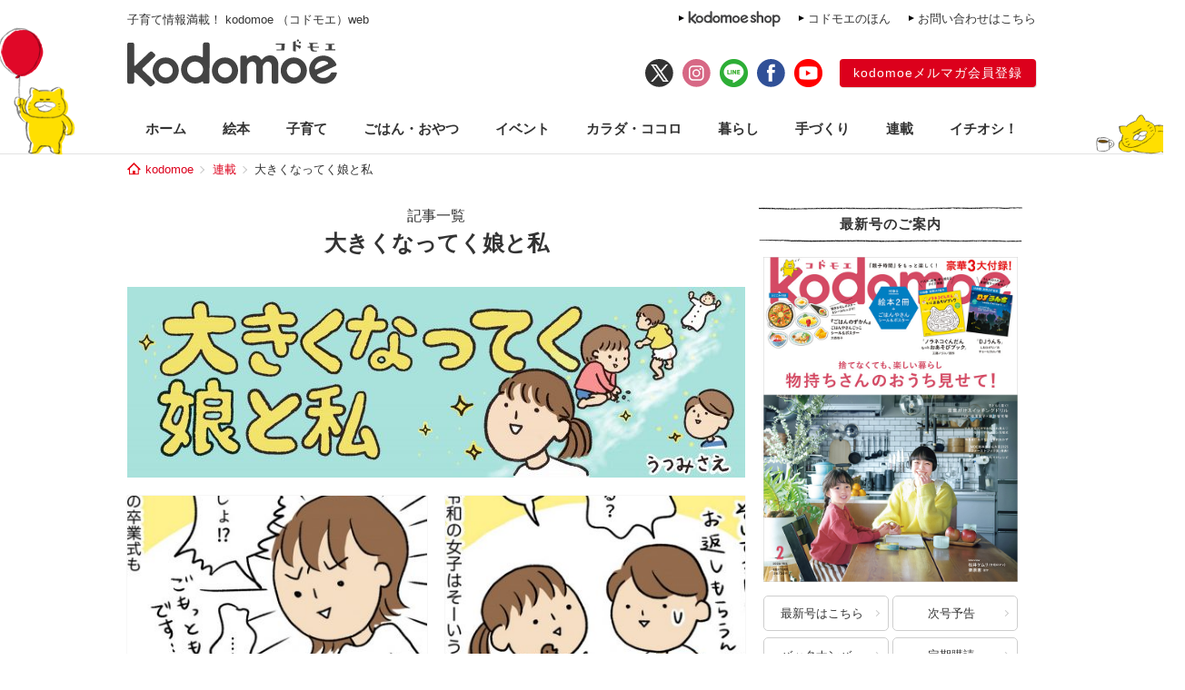

--- FILE ---
content_type: text/html; charset=UTF-8
request_url: https://kodomoe.net/serial/musume/page/7/
body_size: 11420
content:
<!DOCTYPE html>
<html lang="ja">
<head>
<meta charset="UTF-8">
<meta property="og:locale" content="ja_JP">
<meta property="og:title" content="…え？「お母さん着物着たいんだけど」に対する、中１娘の厳しいコメント【大きくなってく娘と私・44】 | kodomoe（コドモエ）—「親子時間」を楽しむ子育て情報が満載！">
<meta property="og:site_name" content="kodomoe（コドモエ）—「親子時間」を楽しむ子育て情報が満載！">
<meta property="og:description" content="kodomoe（コドモエ）の公式サイト kodomoe web（コドモエウェブ）。絵本、知育、料理、家事、手づくり（ハンドメイド）、ヘルスケア、おでかけなど、親子時間をもっと楽しみたいママのための情報をお届け。雑誌は別冊絵本などの豪華3大付録付きで奇数月7日発売♪">
<meta property="og:type" content="website">
<meta property="og:url" content="https://kodomoe.net/serial/musume/50575/">

<meta property="og:image" content="https://kodomoe.net/wp-content/themes/kodomoe_2017/common/img/logo_ogp.png">

<meta property="fb:app_id" content="138153669704713">
<meta name="description" content="kodomoe（コドモエ）の公式サイト kodomoe web（コドモエウェブ）。絵本、知育、料理、家事、手づくり（ハンドメイド）、ヘルスケア、おでかけなど、親子時間をもっと楽しみたいママのための情報をお届け。雑誌は別冊絵本などの豪華3大付録付きで奇数月7日発売♪">
<meta name="keywords" content="kodomoe,コドモエ,こどもえ,こどもMOE,こどもモエ,子供モエ,子どもモエ,子供MOE,子どもMOE,絵本,えほん,子供,子ども,こども,コドモ,育児,子育て,子そだて,ママ,おもちゃ,オモチャ,玩具,子供服,キャラクター,懸賞,プレゼント,幼児,赤ちゃん,付録,ふろく">

<title>大きくなってく娘と私（7ページ目） | kodomoe（コドモエ）—「親子時間」を楽しむ子育て情報が満載！</title>

<link rel="shortcut icon" href="https://kodomoe.net/wp-content/themes/kodomoe_2017/common/img/favicon.ico">
<link rel="apple-touch-icon" href="https://kodomoe.net/wp-content/themes/kodomoe_2017/common/img/apple-touch-icon.png">
<meta name="apple-mobile-web-app-title" content="kodomoe">
<link rel="stylesheet" type="text/css" href="https://kodomoe.net/wp-content/themes/kodomoe_2017/style.css?v=20251031">
<meta name='robots' content='max-image-preview:large' />
<link rel="alternate" type="application/rss+xml" title="kodomoe（コドモエ）—「親子時間」を楽しむ子育て情報が満載！ &raquo; 大きくなってく娘と私 連載担当 のフィード" href="https://kodomoe.net/serial/musume/feed/" />
<script type="text/javascript">
/* <![CDATA[ */
window._wpemojiSettings = {"baseUrl":"https:\/\/s.w.org\/images\/core\/emoji\/14.0.0\/72x72\/","ext":".png","svgUrl":"https:\/\/s.w.org\/images\/core\/emoji\/14.0.0\/svg\/","svgExt":".svg","source":{"concatemoji":"https:\/\/kodomoe.net\/wp-includes\/js\/wp-emoji-release.min.js?ver=6.4.4"}};
/*! This file is auto-generated */
!function(i,n){var o,s,e;function c(e){try{var t={supportTests:e,timestamp:(new Date).valueOf()};sessionStorage.setItem(o,JSON.stringify(t))}catch(e){}}function p(e,t,n){e.clearRect(0,0,e.canvas.width,e.canvas.height),e.fillText(t,0,0);var t=new Uint32Array(e.getImageData(0,0,e.canvas.width,e.canvas.height).data),r=(e.clearRect(0,0,e.canvas.width,e.canvas.height),e.fillText(n,0,0),new Uint32Array(e.getImageData(0,0,e.canvas.width,e.canvas.height).data));return t.every(function(e,t){return e===r[t]})}function u(e,t,n){switch(t){case"flag":return n(e,"\ud83c\udff3\ufe0f\u200d\u26a7\ufe0f","\ud83c\udff3\ufe0f\u200b\u26a7\ufe0f")?!1:!n(e,"\ud83c\uddfa\ud83c\uddf3","\ud83c\uddfa\u200b\ud83c\uddf3")&&!n(e,"\ud83c\udff4\udb40\udc67\udb40\udc62\udb40\udc65\udb40\udc6e\udb40\udc67\udb40\udc7f","\ud83c\udff4\u200b\udb40\udc67\u200b\udb40\udc62\u200b\udb40\udc65\u200b\udb40\udc6e\u200b\udb40\udc67\u200b\udb40\udc7f");case"emoji":return!n(e,"\ud83e\udef1\ud83c\udffb\u200d\ud83e\udef2\ud83c\udfff","\ud83e\udef1\ud83c\udffb\u200b\ud83e\udef2\ud83c\udfff")}return!1}function f(e,t,n){var r="undefined"!=typeof WorkerGlobalScope&&self instanceof WorkerGlobalScope?new OffscreenCanvas(300,150):i.createElement("canvas"),a=r.getContext("2d",{willReadFrequently:!0}),o=(a.textBaseline="top",a.font="600 32px Arial",{});return e.forEach(function(e){o[e]=t(a,e,n)}),o}function t(e){var t=i.createElement("script");t.src=e,t.defer=!0,i.head.appendChild(t)}"undefined"!=typeof Promise&&(o="wpEmojiSettingsSupports",s=["flag","emoji"],n.supports={everything:!0,everythingExceptFlag:!0},e=new Promise(function(e){i.addEventListener("DOMContentLoaded",e,{once:!0})}),new Promise(function(t){var n=function(){try{var e=JSON.parse(sessionStorage.getItem(o));if("object"==typeof e&&"number"==typeof e.timestamp&&(new Date).valueOf()<e.timestamp+604800&&"object"==typeof e.supportTests)return e.supportTests}catch(e){}return null}();if(!n){if("undefined"!=typeof Worker&&"undefined"!=typeof OffscreenCanvas&&"undefined"!=typeof URL&&URL.createObjectURL&&"undefined"!=typeof Blob)try{var e="postMessage("+f.toString()+"("+[JSON.stringify(s),u.toString(),p.toString()].join(",")+"));",r=new Blob([e],{type:"text/javascript"}),a=new Worker(URL.createObjectURL(r),{name:"wpTestEmojiSupports"});return void(a.onmessage=function(e){c(n=e.data),a.terminate(),t(n)})}catch(e){}c(n=f(s,u,p))}t(n)}).then(function(e){for(var t in e)n.supports[t]=e[t],n.supports.everything=n.supports.everything&&n.supports[t],"flag"!==t&&(n.supports.everythingExceptFlag=n.supports.everythingExceptFlag&&n.supports[t]);n.supports.everythingExceptFlag=n.supports.everythingExceptFlag&&!n.supports.flag,n.DOMReady=!1,n.readyCallback=function(){n.DOMReady=!0}}).then(function(){return e}).then(function(){var e;n.supports.everything||(n.readyCallback(),(e=n.source||{}).concatemoji?t(e.concatemoji):e.wpemoji&&e.twemoji&&(t(e.twemoji),t(e.wpemoji)))}))}((window,document),window._wpemojiSettings);
/* ]]> */
</script>
<style id='wp-emoji-styles-inline-css' type='text/css'>

	img.wp-smiley, img.emoji {
		display: inline !important;
		border: none !important;
		box-shadow: none !important;
		height: 1em !important;
		width: 1em !important;
		margin: 0 0.07em !important;
		vertical-align: -0.1em !important;
		background: none !important;
		padding: 0 !important;
	}
</style>
<link rel="https://api.w.org/" href="https://kodomoe.net/wp-json/" /><link rel="EditURI" type="application/rsd+xml" title="RSD" href="https://kodomoe.net/xmlrpc.php?rsd" />
		<style type="text/css" id="wp-custom-css">
			  button{
    display: inline-black;
    border: none;
    border-radius: 4px;
    padding: 10px 20px 10px;
    width: 200px;
    background: #DC001C;;
    font-size: 16px;
    color: #FFF;
    text-align: center;
    -webkit-box-sizing: border-box;
    box-sizing: 200px;
}		</style>
		<script type="application/ld+json">{"@context":"https:\/\/schema.org","@graph":[{"@type":"Organization","@id":"https:\/\/kodomoe.net#organization","name":"kodomoe\uff08\u30b3\u30c9\u30e2\u30a8\uff09\u2014\u300c\u89aa\u5b50\u6642\u9593\u300d\u3092\u697d\u3057\u3080\u5b50\u80b2\u3066\u60c5\u5831\u304c\u6e80\u8f09\uff01","url":"https:\/\/kodomoe.net","sameAs":["https:\/\/www.facebook.com\/kodomoe","https:\/\/twitter.com\/kodomoe","https:\/\/www.instagram.com\/kodomoe\/","https:\/\/lin.ee\/m1sTEib","https:\/\/www.youtube.com\/channel\/UCTIAjFUS8Ib2g67gnkXww3Q"],"logo":[{"url":"https:\/\/kodomoe.net\/wp-content\/themes\/kodomoe_2017\/common\/img\/logo_ogp.png","width":400,"height":280,"caption":"kodomoe\uff08\u30b3\u30c9\u30e2\u30a8\uff09\u2014\u300c\u89aa\u5b50\u6642\u9593\u300d\u3092\u697d\u3057\u3080\u5b50\u80b2\u3066\u60c5\u5831\u304c\u6e80\u8f09\uff01","@type":"ImageObject","@id":"https:\/\/kodomoe.net#logo"}],"image":[{"url":"https:\/\/kodomoe.net\/wp-content\/themes\/kodomoe_2017\/common\/img\/logo_ogp.png","width":400,"height":280,"caption":"kodomoe\uff08\u30b3\u30c9\u30e2\u30a8\uff09\u2014\u300c\u89aa\u5b50\u6642\u9593\u300d\u3092\u697d\u3057\u3080\u5b50\u80b2\u3066\u60c5\u5831\u304c\u6e80\u8f09\uff01","@type":"ImageObject","@id":"https:\/\/kodomoe.net#logo"}]},{"@type":"WebSite","@id":"https:\/\/kodomoe.net#website","name":"kodomoe\uff08\u30b3\u30c9\u30e2\u30a8\uff09\u2014\u300c\u89aa\u5b50\u6642\u9593\u300d\u3092\u697d\u3057\u3080\u5b50\u80b2\u3066\u60c5\u5831\u304c\u6e80\u8f09\uff01","url":"https:\/\/kodomoe.net","description":"kodomoe\uff08\u30b3\u30c9\u30e2\u30a8\uff09\u306e\u516c\u5f0f\u30b5\u30a4\u30c8 kodomoe web\uff08\u30b3\u30c9\u30e2\u30a8\u30a6\u30a7\u30d6\uff09\u3002\u7d75\u672c\u3001\u77e5\u80b2\u3001\u6599\u7406\u3001\u5bb6\u4e8b\u3001\u624b\u3065\u304f\u308a\uff08\u30cf\u30f3\u30c9\u30e1\u30a4\u30c9\uff09\u3001\u30d8\u30eb\u30b9\u30b1\u30a2\u3001\u304a\u3067\u304b\u3051\u306a\u3069\u3001\u89aa\u5b50\u6642\u9593\u3092\u3082\u3063\u3068\u697d\u3057\u307f\u305f\u3044\u30de\u30de\u306e\u305f\u3081\u306e\u60c5\u5831\u3092\u304a\u5c4a\u3051\u3002\u96d1\u8a8c\u306f\u5225\u518a\u7d75\u672c\u306a\u3069\u306e\u8c6a\u83ef3\u5927\u4ed8\u9332\u4ed8\u304d\u3067\u5947\u6570\u67087\u65e5\u767a\u58f2\u266a","publisher":{"@id":"https:\/\/kodomoe.net#organization"},"potentialAction":{"@type":"SearchAction","target":"https:\/\/kodomoe.net\/?s={search_term_string}","query-input":"required name=search_term_string"}},{"@type":["CollectionPage"],"@id":"\/page\/7#webpage","url":"\/page\/7","inLanguage":"ja-JP","name":"\u5927\u304d\u304f\u306a\u3063\u3066\u304f\u5a18\u3068\u79c1\uff087\u30da\u30fc\u30b8\u76ee\uff09 | kodomoe\uff08\u30b3\u30c9\u30e2\u30a8\uff09\u2014\u300c\u89aa\u5b50\u6642\u9593\u300d\u3092\u697d\u3057\u3080\u5b50\u80b2\u3066\u60c5\u5831\u304c\u6e80\u8f09\uff01","isPartOf":{"@id":"https:\/\/kodomoe.net#website"},"description":"kodomoe\uff08\u30b3\u30c9\u30e2\u30a8\uff09\u306e\u516c\u5f0f\u30b5\u30a4\u30c8 kodomoe web\uff08\u30b3\u30c9\u30e2\u30a8\u30a6\u30a7\u30d6\uff09\u3002\u7d75\u672c\u3001\u77e5\u80b2\u3001\u6599\u7406\u3001\u5bb6\u4e8b\u3001\u624b\u3065\u304f\u308a\uff08\u30cf\u30f3\u30c9\u30e1\u30a4\u30c9\uff09\u3001\u30d8\u30eb\u30b9\u30b1\u30a2\u3001\u304a\u3067\u304b\u3051\u306a\u3069\u3001\u89aa\u5b50\u6642\u9593\u3092\u3082\u3063\u3068\u697d\u3057\u307f\u305f\u3044\u30de\u30de\u306e\u305f\u3081\u306e\u60c5\u5831\u3092\u304a\u5c4a\u3051\u3002\u96d1\u8a8c\u306f\u5225\u518a\u7d75\u672c\u306a\u3069\u306e\u8c6a\u83ef3\u5927\u4ed8\u9332\u4ed8\u304d\u3067\u5947\u6570\u67087\u65e5\u767a\u58f2\u266a","breadcrumb":{"@id":"\/page\/7#breadcrumb"}},{"@type":"BreadcrumbList","@id":"\/page\/7#breadcrumb","itemListElement":[{"@type":"ListItem","position":1,"item":{"@type":"WebPage","@id":"https:\/\/kodomoe.net","url":"https:\/\/kodomoe.net","name":"kodomoe"}},[{"@type":"ListItem","position":2,"item":{"@type":"WebPage","@id":"https:\/\/kodomoe.net\/serial\/","url":"https:\/\/kodomoe.net\/serial\/","name":"\u9023\u8f09"}},{"@type":"ListItem","position":3,"item":{"@type":"WebPage","@id":"https:\/\/kodomoe.net\/serial\/musume\/","url":"https:\/\/kodomoe.net\/serial\/musume\/","name":"\u5927\u304d\u304f\u306a\u3063\u3066\u304f\u5a18\u3068\u79c1"}}]]}]}</script>
<!-- Google Tag Manager -->
<script>(function(w,d,s,l,i){w[l]=w[l]||[];w[l].push({'gtm.start':
new Date().getTime(),event:'gtm.js'});var f=d.getElementsByTagName(s)[0],
j=d.createElement(s),dl=l!='dataLayer'?'&l='+l:'';j.async=true;j.src=
'https://www.googletagmanager.com/gtm.js?id='+i+dl;f.parentNode.insertBefore(j,f);
})(window,document,'script','dataLayer','GTM-TNWN3QJ');</script>
<!-- End Google Tag Manager -->

<script src="https://ajax.googleapis.com/ajax/libs/jquery/3.2.1/jquery.min.js"></script>
<!-- logly_noindex -->

<script async src="https://pagead2.googlesyndication.com/pagead/js/adsbygoogle.js?client=ca-pub-4173806948862242" crossorigin="anonymous"></script>

  <script type="text/javascript">window._taboola = window._taboola || [];_taboola.push({article:'auto'});!function (e, f, u, i) {if (!document.getElementById(i)){e.async = 1;e.src = u;e.id = i;f.parentNode.insertBefore(e, f);}}(document.createElement('script'),document.getElementsByTagName('script')[0],'//cdn.taboola.com/libtrc/kodomoe/loader.js','tb_loader_script');if(window.performance && typeof window.performance.mark == 'function'){window.performance.mark('tbl_ic');}</script>
</head>

<body class="archive paged tax-serial_types term-musume term-1892 paged-7">
<!-- Google Tag Manager (noscript) -->
<noscript><iframe src="https://www.googletagmanager.com/ns.html?id=GTM-TNWN3QJ"
height="0" width="0" style="display:none;visibility:hidden"></iframe></noscript>
<!-- End Google Tag Manager (noscript) -->
<div id="fb-root"></div>
<script>(function(d, s, id) {
  var js, fjs = d.getElementsByTagName(s)[0];
  if (d.getElementById(id)) return;
  js = d.createElement(s); js.id = id;
  js.async = true;
  js.src = "//connect.facebook.net/ja_JP/all.js#xfbml=1";
  fjs.parentNode.insertBefore(js, fjs);
}(document, 'script', 'facebook-jssdk'));</script>

<div id="header">
	<div class="head_label">
					<div class="catch">子育て情報満載！ kodomoe （コドモエ）web</div>
				<div class="link">
			<div><a href="https://goods.hakusensha-shop.jp/shopbrand/kodomoe/" target="_blank"><img src="https://kodomoe.net/wp-content/themes/kodomoe_2017/common/img/header_label_shop.png" alt="kodomoe shop"></a></div>
			<div><a href="/product/ehon/">コドモエのほん</a></div>
			<div><a href="http://www.hakusensha.co.jp/contact/" target="_blank">お問い合わせはこちら</a></div>
		</div>
	</div>
	<div class="logos">
		<div class="logo"><a href="/"><img src="https://kodomoe.net/wp-content/themes/kodomoe_2017/common/img/logo.png" alt="kodomoe（コドモエ）"></a></div>
		<div class="link">
			<ul class="sns">
				<li><a href="https://twitter.com/kodomoe" target="_blank"><img src="https://kodomoe.net/wp-content/themes/kodomoe_2017/common/img/sns_twx.png" alt="X(Twitter)"></a></li>
				<li><a href="https://www.instagram.com/kodomoe/" target="_blank"><img src="https://kodomoe.net/wp-content/themes/kodomoe_2017/common/img/sns_is.png" alt="Instagram"></a></li>
				<li><a href="https://lin.ee/m1sTEib" target="_blank"><img src="https://kodomoe.net/wp-content/themes/kodomoe_2017/common/img/sns_li.png" alt="LINE"></a></li>
				<li><a href="https://www.facebook.com/kodomoe" target="_blank"><img src="https://kodomoe.net/wp-content/themes/kodomoe_2017/common/img/sns_fb.png" alt="Facebook"></a></li>
				<li><a href="https://www.youtube.com/channel/UCTIAjFUS8Ib2g67gnkXww3Q" target="_blank"><img src="https://kodomoe.net/wp-content/themes/kodomoe_2017/common/img/sns_yt.png" alt="YouTube"></a></li>
			</ul>
			<div class="account">
				<div><a href="https://www.hak-member.jp/kodomoe/camp_new/" target="_blank">kodomoeメルマガ会員登録</a></div>
			</div>
		</div>
	</div>
</div>
<div id="navi" class="">
	<ul>
		<li><a href="/">ホーム</a></li>
		<li class="picturebook"><a href="/picturebook/">絵本</a></li>
		<li class="childcare"><a href="/childcare/">子育て</a></li>
		<li class="food"><a href="/food/">ごはん・おやつ</a></li>
		<li class="event"><a href="/event/">イベント</a></li>
		<li class="health"><a href="/health/">カラダ・ココロ</a></li>
		<li class="life"><a href="/life/">暮らし</a></li>
		<li class="handcraft"><a href="/handcraft/">手づくり</a></li>
		<li class="serial"><a href="/serial/">連載</a></li>
		<li class="recommend"><a href="/recommend/">イチオシ！</a></li>
	</ul>
</div><div id="breadcrumb"><div><a href="/">kodomoe</a></div><div><a href="https://kodomoe.net/serial/">連載</a></div><div>大きくなってく娘と私</div></div><div id="container">
	<div id="main">
		<h1 class="title_flag">
			<span class="label">記事一覧</span>
			<span class="text">大きくなってく娘と私</span>
		</h1>

		<div class="product_banner"><img src="https://kodomoe.net/wp-content/uploads/2020/06/Saeバナー-e1593062634688.jpg" ></div>
		
		<div class="timeline">
							<article class="entry">
					<div class="photo"><a href="https://kodomoe.net/serial/musume/50575/"><img src="https://kodomoe.net/wp-content/uploads/2022/02/musume-top1-350x216.jpg" alt="…え？「お母さん着物着たいんだけど」に対する、中１娘の厳しいコメント【大きくなってく娘と私・44】"></a></div>
					<div class="meta">
						<div class="category">連載／子育て</div>
						<time datetime="2022.03.01" class="pubdate">2022.03.01</time>
					</div>
					<h2 class="title"><a href="https://kodomoe.net/serial/musume/50575/">…え？「お母さん着物着たいんだけど」に対する、中１娘の厳しいコメント【大きくなってく娘と私・44】</a></h2>
				</article>
							<article class="entry">
					<div class="photo"><a href="https://kodomoe.net/serial/musume/50277/"><img src="https://kodomoe.net/wp-content/uploads/2022/02/musume-top-350x216.jpg" alt="え？そんなことになってるの？ 令和の女子中学生のバレンタイン事情【大きくなってく娘と私・43】"></a></div>
					<div class="meta">
						<div class="category">連載／子育て</div>
						<time datetime="2022.02.15" class="pubdate">2022.02.15</time>
					</div>
					<h2 class="title"><a href="https://kodomoe.net/serial/musume/50277/">え？そんなことになってるの？ 令和の女子中学生のバレンタイン事情【大きくなってく娘と私・43】</a></h2>
				</article>
							<article class="entry">
					<div class="photo"><a href="https://kodomoe.net/serial/musume/49932/"><img src="https://kodomoe.net/wp-content/uploads/2022/01/musume-top-350x216.jpg" alt="買ったほうが安かった!? 入園入学準備の手づくりバッグに思うこと【大きくなってく娘と私・42】"></a></div>
					<div class="meta">
						<div class="category">連載／子育て</div>
						<time datetime="2022.02.01" class="pubdate">2022.02.01</time>
					</div>
					<h2 class="title"><a href="https://kodomoe.net/serial/musume/49932/">買ったほうが安かった!? 入園入学準備の手づくりバッグに思うこと【大きくなってく娘と私・42】</a></h2>
				</article>
							<article class="entry">
					<div class="photo"><a href="https://kodomoe.net/serial/musume/49373/"><img src="https://kodomoe.net/wp-content/uploads/2022/01/Sae041目に入れられるモノtop-350x216.jpg" alt="イヤ～！コワイコワイ！目薬がダメな娘のコンタクト・デビュー【大きくなってく娘と私・41】"></a></div>
					<div class="meta">
						<div class="category">連載／子育て</div>
						<time datetime="2022.01.18" class="pubdate">2022.01.18</time>
					</div>
					<h2 class="title"><a href="https://kodomoe.net/serial/musume/49373/">イヤ～！コワイコワイ！目薬がダメな娘のコンタクト・デビュー【大きくなってく娘と私・41】</a></h2>
				</article>
							<article class="entry">
					<div class="photo"><a href="https://kodomoe.net/serial/musume/48972/"><img src="https://kodomoe.net/wp-content/uploads/2021/12/kaneduru-350x216.jpg" alt="金づるでもいい！ 娘とお出かけしたくて必死な母の誘い文句【大きくなってく娘と私・40】"></a></div>
					<div class="meta">
						<div class="category">連載／子育て</div>
						<time datetime="2022.01.04" class="pubdate">2022.01.04</time>
					</div>
					<h2 class="title"><a href="https://kodomoe.net/serial/musume/48972/">金づるでもいい！ 娘とお出かけしたくて必死な母の誘い文句【大きくなってく娘と私・40】</a></h2>
				</article>
							<article class="entry">
					<div class="photo"><a href="https://kodomoe.net/serial/musume/48691/"><img src="https://kodomoe.net/wp-content/uploads/2021/12/Sae039幸せなクリスマスTN-350x216.jpg" alt="娘に教えてあげたい、クリスマスでいちばん幸せなこと【大きくなってく娘と私・39】"></a></div>
					<div class="meta">
						<div class="category">連載／子育て</div>
						<time datetime="2021.12.21" class="pubdate">2021.12.21</time>
					</div>
					<h2 class="title"><a href="https://kodomoe.net/serial/musume/48691/">娘に教えてあげたい、クリスマスでいちばん幸せなこと【大きくなってく娘と私・39】</a></h2>
				</article>
							<article class="entry">
					<div class="photo"><a href="https://kodomoe.net/serial/musume/48233/"><img src="https://kodomoe.net/wp-content/uploads/2021/11/Sae038TN-350x216.jpg" alt="4歳のときの娘の将来の夢、大きくなったらどう変わる？【大きくなってく娘と私・38】"></a></div>
					<div class="meta">
						<div class="category">連載／子育て</div>
						<time datetime="2021.12.07" class="pubdate">2021.12.07</time>
					</div>
					<h2 class="title"><a href="https://kodomoe.net/serial/musume/48233/">4歳のときの娘の将来の夢、大きくなったらどう変わる？【大きくなってく娘と私・38】</a></h2>
				</article>
							<article class="entry">
					<div class="photo"><a href="https://kodomoe.net/serial/musume/47911/"><img src="https://kodomoe.net/wp-content/uploads/2021/11/saigonotoki-350x216.jpg" alt="娘のお世話、「最後」のときはいつ来るの？【大きくなってく娘と私・37】"></a></div>
					<div class="meta">
						<div class="category">連載／子育て</div>
						<time datetime="2021.11.23" class="pubdate">2021.11.23</time>
					</div>
					<h2 class="title"><a href="https://kodomoe.net/serial/musume/47911/">娘のお世話、「最後」のときはいつ来るの？【大きくなってく娘と私・37】</a></h2>
				</article>
							<article class="entry">
					<div class="photo"><a href="https://kodomoe.net/serial/musume/47401/"><img src="https://kodomoe.net/wp-content/uploads/2021/11/topSae036ニセモノおもちゃ-2R-350x216.jpg" alt="え？嬉しくなかったの!? 後から知った娘の気持ちに愕然…【大きくなってく娘と私・36】"></a></div>
					<div class="meta">
						<div class="category">連載／子育て</div>
						<time datetime="2021.11.09" class="pubdate">2021.11.09</time>
					</div>
					<h2 class="title"><a href="https://kodomoe.net/serial/musume/47401/">え？嬉しくなかったの!? 後から知った娘の気持ちに愕然…【大きくなってく娘と私・36】</a></h2>
				</article>
							<article class="entry">
					<div class="photo"><a href="https://kodomoe.net/serial/musume/47060/"><img src="https://kodomoe.net/wp-content/uploads/2021/10/topSae035エール-2-350x216.jpg" alt="運動会で、全然知らない子を思わず応援した理由【大きくなってく娘と私・35】"></a></div>
					<div class="meta">
						<div class="category">連載／子育て</div>
						<time datetime="2021.10.26" class="pubdate">2021.10.26</time>
					</div>
					<h2 class="title"><a href="https://kodomoe.net/serial/musume/47060/">運動会で、全然知らない子を思わず応援した理由【大きくなってく娘と私・35】</a></h2>
				</article>
								</div>
		
	<nav class="navigation pagination" aria-label="投稿ナビゲーション">
		<h2 class="screen-reader-text">投稿ナビゲーション</h2>
		<div class="nav-links"><a class="prev page-numbers" href="https://kodomoe.net/serial/musume/page/6/" rel="nofollow">前へ</a>
<a class="page-numbers" href="https://kodomoe.net/serial/musume/">1</a>
<span class="page-numbers dots">&hellip;</span>
<a class="page-numbers" href="https://kodomoe.net/serial/musume/page/5/">5</a>
<a class="page-numbers" href="https://kodomoe.net/serial/musume/page/6/">6</a>
<span aria-current="page" class="page-numbers current">7</span>
<a class="page-numbers" href="https://kodomoe.net/serial/musume/page/8/">8</a>
<a class="page-numbers" href="https://kodomoe.net/serial/musume/page/9/">9</a>
<span class="page-numbers dots">&hellip;</span>
<a class="page-numbers" href="https://kodomoe.net/serial/musume/page/11/">11</a>
<a class="next page-numbers" href="https://kodomoe.net/serial/musume/page/8/" rel="nofollow">次へ</a></div>
	</nav>		<div class="ad_main">
</div>
	</div>
	<div id="side">
	<div class="block release">
		<div class="title">最新号のご案内</div>
		<div class="content">
						<div class="cover"><a href="/newissue/"><img src="https://kodomoe.net/wp-content/uploads/2025/12/H1-のコピー.jpg" alt="最新号はこちら"></a></div>
			<div class="link">
				<div><a href="/newissue/">最新号はこちら</a></div>
				<div><a href="/nextissue/">次号予告</a></div>
				<div><a href="/backnumber/">バックナンバー</a></div>
				<div><a href="https://www.fujisan.co.jp/product/1281693848/ap-pub-web-kmoe" target="_blank">定期購読</a></div>
			</div>
		</div>
	</div>
	<div class="banner">
		<a href="https://kodomoe.net/comic/"><img src="https://kodomoe.net/wp-content/themes/kodomoe_2017/common/img/kodomoeweb_rensai_bn1.jpg" alt="kodomoe webのマンガ・イラストエッセイ一覧"></a>
	</div>
	<div class="banner"><div><iframe src="//www.youtube.com/embed/q5y5NktL5d0?rel=0&showinfo=0" allowfullscreen></iframe></div><div><iframe src="//www.youtube.com/embed/G5LpGsKLD_c?rel=0&showinfo=0" allowfullscreen></iframe></div></div>	<div class="block search">
		<div class="title">記事検索</div>
		<div class="content">
						<form action="/" method="get">
				<input type="text" placeholder="キーワードを入力してください" name="s"><input type="submit" value="検索">
			</form>
		</div>
	</div>

					<div class="block articles ranking">
			<div class="title">人気記事</div>
			<div class="content">
				<ol class="entries">
																	<li class="entry">
							<div class="photo">
								<div class="no">1</div>
								<a href="https://kodomoe.net/serial/jiheisyo_subarukun/90399/"><img src="https://kodomoe.net/wp-content/uploads/2025/12/topsubaru-350x216.jpg" alt="修学旅行先に行きたくない理由は、ぬいぐるみがないと眠れないから。ルールを破りたくないマモルくんが納得できる秘策とは…【自閉症BOY★スバルくん・129】" loading="lazy"></a>
							</div>
							<div class="text">
								<div class="category">連載／子育て</div>
								<p><a href="https://kodomoe.net/serial/jiheisyo_subarukun/90399/">修学旅行先に行きたくない理由は、ぬいぐるみがないと眠れないから。ルールを破りたくないマモルくんが納得できる秘策とは…【自閉症BOY★スバルくん・129】</a></p>
							</div>
						</li>
																							<li class="entry">
							<div class="photo">
								<div class="no">2</div>
								<a href="https://kodomoe.net/serial/yangotonaki/90622/"><img src="https://kodomoe.net/wp-content/uploads/2024/06/tokojiramitop6-350x233.jpg" alt="トコジラミ駆除の業者に見積もりを依頼。うわあ～そんなところにまで繁殖してるの!?【むすこと私のやんごとなき日常・トコジラミ編イッキ読み2】" loading="lazy"></a>
							</div>
							<div class="text">
								<div class="category">連載／子育て</div>
								<p><a href="https://kodomoe.net/serial/yangotonaki/90622/">トコジラミ駆除の業者に見積もりを依頼。うわあ～そんなところにまで繁殖してるの!?【むすこと私のやんごとなき日常・トコジラミ編イッキ読み2】</a></p>
							</div>
						</li>
																							<li class="entry">
							<div class="photo">
								<div class="no">3</div>
								<a href="https://kodomoe.net/serial/yangotonaki/90621/"><img src="https://kodomoe.net/wp-content/uploads/2024/03/topnatu8-350x233.png" alt="トコジラミの恐怖。我が家に起きた恐ろしい日々の話【むすこと私のやんごとなき日常・トコジラミ編イッキ読み1】" loading="lazy"></a>
							</div>
							<div class="text">
								<div class="category">連載／子育て</div>
								<p><a href="https://kodomoe.net/serial/yangotonaki/90621/">トコジラミの恐怖。我が家に起きた恐ろしい日々の話【むすこと私のやんごとなき日常・トコジラミ編イッキ読み1】</a></p>
							</div>
						</li>
																							<li class="entry">
							<div class="photo">
								<div class="no">4</div>
								<a href="https://kodomoe.net/serial/hakonootoko/84496/"><img src="https://kodomoe.net/wp-content/uploads/2025/05/top9-1-350x216.jpg" alt="箱の中にいる父親はもしかして…!?　母親が捨てた写真を検索して、わかったこと【箱の男・7】" loading="lazy"></a>
							</div>
							<div class="text">
								<div class="category">連載／子育て</div>
								<p><a href="https://kodomoe.net/serial/hakonootoko/84496/">箱の中にいる父親はもしかして…!?　母親が捨てた写真を検索して、わかったこと【箱の男・7】</a></p>
							</div>
						</li>
																							<li class="entry">
							<div class="photo">
								<div class="no">5</div>
								<a href="https://kodomoe.net/serial/pekio/90606/"><img src="https://kodomoe.net/wp-content/uploads/2024/12/pekiotop-350x233.jpg" alt="お正月、潔癖夫と妻の実家で過ごすとこうなります。母が気づいた、潔癖夫の行動とは【潔癖夫と子育て中！・セレクション】" loading="lazy"></a>
							</div>
							<div class="text">
								<div class="category">連載／子育て</div>
								<p><a href="https://kodomoe.net/serial/pekio/90606/">お正月、潔癖夫と妻の実家で過ごすとこうなります。母が気づいた、潔癖夫の行動とは【潔癖夫と子育て中！・セレクション】</a></p>
							</div>
						</li>
															</ol>
				<div class="range">（1/13～1/20）</div>
			</div>
		</div>
	
	<div class="block articles">
		<div class="title">kodomoe shop 人気商品</div>
		<div class="content">
			<ul class="entries">
								<li class="entry">
					<div class="photo"><a href="https://goods.hakusensha-shop.jp/shopdetail/000000001369/"><img src="https://kodomoe.net/wp-content/uploads/2024/03/0307-パタパタメモ-1.jpg" alt="ノラネコぐんだん　パタパタメモ" loading="lazy"></a></div>
					<div class="text">
						<p><a href="https://goods.hakusensha-shop.jp/shopdetail/000000001369/">ノラネコぐんだん　パタパタメモ</a></p>
					</div>
				</li>
								<li class="entry">
					<div class="photo"><a href="https://goods.hakusensha-shop.jp/shopdetail/000000001342/"><img src="https://kodomoe.net/wp-content/uploads/2024/01/0126-1.jpg" alt="ノラネコぐんだん　はんせい ちょきんばこ" loading="lazy"></a></div>
					<div class="text">
						<p><a href="https://goods.hakusensha-shop.jp/shopdetail/000000001342/">ノラネコぐんだん　はんせい ちょきんばこ</a></p>
					</div>
				</li>
								<li class="entry">
					<div class="photo"><a href="https://goods.hakusensha-shop.jp/shopdetail/000000000225"><img src="https://kodomoe.net/wp-content/uploads/2020/04/002.jpg" alt="ノラネコぐんだん ぷくぷくシール" loading="lazy"></a></div>
					<div class="text">
						<p><a href="https://goods.hakusensha-shop.jp/shopdetail/000000000225">ノラネコぐんだん ぷくぷくシール</a></p>
					</div>
				</li>
								<li class="entry">
					<div class="photo"><a href="https://goods.hakusensha-shop.jp/shopdetail/000000001295/"><img src="https://kodomoe.net/wp-content/uploads/2023/11/前髪クリップ-1.jpg" alt="ノラネコぐんだん　前髪クリップ　ノラネコとマーミーちゃん" loading="lazy"></a></div>
					<div class="text">
						<p><a href="https://goods.hakusensha-shop.jp/shopdetail/000000001295/">ノラネコぐんだん　前髪クリップ　ノラネコとマーミーちゃん</a></p>
					</div>
				</li>
								<li class="entry">
					<div class="photo"><a href="https://goods.hakusensha-shop.jp/shopdetail/000000001254/"><img src="https://kodomoe.net/wp-content/uploads/2023/10/ハンドパペット-2.jpg" alt="ノラネコぐんだん　ハンドパペット" loading="lazy"></a></div>
					<div class="text">
						<p><a href="https://goods.hakusensha-shop.jp/shopdetail/000000001254/">ノラネコぐんだん　ハンドパペット</a></p>
					</div>
				</li>
							</ul>
		</div>
	</div>

	<div class="banner"><div><a href="https://goods.hakusensha-shop.jp/shopbrand/kodomoe/" target="_blank"><img alt="人気商品枠の下バナー" loading="lazy" src="https://kodomoe.net/wp-content/uploads/2018/07/kodomoe_shop_bnr_pc.jpg" width="300" height="180" /></a></div></div>
			<div class="block articles">
			<div class="title">最新記事</div>
			<div class="content">
				<ul class="entries">
																	<li class="entry">
							<div class="photo"><a href="https://kodomoe.net/life/90800/"><img src="https://kodomoe.net/wp-content/uploads/2026/01/topyumisan-350x233.jpg" alt="1歳の子どもの手の届く範囲が増えてきた！「たくさん物があっても居心地のいい家」。北欧の物が好きな、YUMIさんのおうち見せて！" loading="lazy"></a></div>
							<div class="text">
								<div class="category">暮らし</div>
								<p><a href="https://kodomoe.net/life/90800/">1歳の子どもの手の届く範囲が増えてきた！「たくさん物があっても居心地のいい家」。北欧の物が好きな、YUMIさんのおうち見せて！</a></p>
							</div>
						</li>
																	<li class="entry">
							<div class="photo"><a href="https://kodomoe.net/food/90795/"><img src="https://kodomoe.net/wp-content/uploads/2026/01/topokonomi-350x233.jpg" alt="2袋の「もやし」でボリュームアップ！ 食べごたえ◎の「お好み焼き」の作り方" loading="lazy"></a></div>
							<div class="text">
								<div class="category">ごはん・おやつ</div>
								<p><a href="https://kodomoe.net/food/90795/">2袋の「もやし」でボリュームアップ！ 食べごたえ◎の「お好み焼き」の作り方</a></p>
							</div>
						</li>
																	<li class="entry">
							<div class="photo"><a href="https://kodomoe.net/serial/sekainokosodate/90610/"><img src="https://kodomoe.net/wp-content/uploads/2022/12/nakaharasantop-350x233.png" alt="ショック！ 1年生で「留年」するの？ 同じ年齢だから同級生とは限らないドイツの学校システム【教えて！世界の子育て～ドイツ～・セレクション】" loading="lazy"></a></div>
							<div class="text">
								<div class="category">連載</div>
								<p><a href="https://kodomoe.net/serial/sekainokosodate/90610/">ショック！ 1年生で「留年」するの？ 同じ年齢だから同級生とは限らないドイツの学校システム【教えて！世界の子育て～ドイツ～・セレクション】</a></p>
							</div>
						</li>
																	<li class="entry">
							<div class="photo"><a href="https://kodomoe.net/life/90699/"><img src="https://kodomoe.net/wp-content/uploads/2026/01/kodomonotop1771-350x233.jpg" alt="卒園記念品にもおすすめ！ 子どもの手書き文字や絵が転写できる世界にひとつの「時計」【こどモノ2月号】" loading="lazy"></a></div>
							<div class="text">
								<div class="category">暮らし</div>
								<p><a href="https://kodomoe.net/life/90699/">卒園記念品にもおすすめ！ 子どもの手書き文字や絵が転写できる世界にひとつの「時計」【こどモノ2月号】</a></p>
							</div>
						</li>
																	<li class="entry">
							<div class="photo"><a href="https://kodomoe.net/childcare/90726/"><img src="https://kodomoe.net/wp-content/uploads/2022/09/56933_4-350x216.jpg" alt="長男とのすれ違い。「ガンディー」も実はざんねんな親だった？" loading="lazy"></a></div>
							<div class="text">
								<div class="category">子育て</div>
								<p><a href="https://kodomoe.net/childcare/90726/">長男とのすれ違い。「ガンディー」も実はざんねんな親だった？</a></p>
							</div>
						</li>
														</ul>
				<div class="more"><a href="/news/">もっと見る</a></div>
			</div>
		</div>
	
	
				<div class="block release">
			<div class="title">MOE</div>
			<div class="content">
									<div class="cover"><a href="https://www.moe-web.jp/now/" target="_blank"><img src="https://kodomoe.net/wp-content/uploads/2025/12/moe_2602-267x350.jpg" alt="" loading="lazy"></a></div>
					<div class="link">
						<div><a href="https://www.moe-web.jp/now/" target="_blank">詳しくはこちら</a></div>
						<div><a href="https://www.moe-web.jp/next/" target="_blank">次号予告</a></div>
						<div><a href="https://www.moe-web.jp/backnumber/" target="_blank">バックナンバー</a></div>
						<div><a href="https://www.fujisan.co.jp/product/801/" target="_blank">定期購読</a></div>
					</div>
												</div>
		</div>
	
	<div class="block guide">
		<div class="title">ご案内</div>
		<div class="content">
			<ul class="link_list">
				<li><a href="/topics/">編集部からのお知らせ</a></li>
				<li><a href="http://www.hakusensha.co.jp/contact/" target="_blank">お問い合わせ</a></li>
							</ul>
		</div>
	</div>
	<div class="block topics">
		<div class="title">トピックス</div>
		<div class="banner">
			<div class="banner"><div><a href="https://noranekogundan.com/" target="_blank"><img alt="" loading="lazy" src="https://kodomoe.net/wp-content/uploads/2024/09/noraneko_banner.jpg" width="310" height="187" /></a></div><div><a href="https://kodomoe.net/shirokuma/" target="_blank"><img alt="しろくまきょうだい" loading="lazy" src="https://kodomoe.net/wp-content/uploads/2024/09/shirokumakyodai.jpg" width="310" height="187" /></a></div><div><a href="https://kodomoe.net/book/tuperatupera/index.html" target="_blank"><img alt="tupera" loading="lazy" src="https://kodomoe.net/wp-content/uploads/2018/04/tupera_b.png" width="310" height="253" /></a></div><div><a href="http://www.hakusensha.co.jp/akiyama/" target="_blank"><img alt="1日10分小学生版" loading="lazy" src="https://kodomoe.net/wp-content/uploads/2017/09/310-99-2.jpg" width="310" height="99" /></a></div><div><a href="https://kodomoe.net/bookstore/"><img alt="書店さまへ" loading="lazy" src="https://kodomoe.net/wp-content/uploads/2017/06/bookstore.png" width="310" height="99" /></a></div></div>		</div>
	</div>

</div>
<div id="pagetop">
	<a href="#"><img src="https://kodomoe.net/wp-content/themes/kodomoe_2017/common/img/icon_pagetop.png" alt=""><br>ページトップへ</a>
</div></div>
<div id="footer">
	<div class="content">
		<div class="logo"><a href="/"><img src="https://kodomoe.net/wp-content/themes/kodomoe_2017/common/img/logo_ft.png" alt="kodomoe（コドモエ）" loading="lazy"></a></div>
		<div class="sitemap">
			<div class="col">
				<ul class="link">
					<li><a href="/">ホーム</a></li>
					<li><a href="http://www.hakusensha.co.jp/contact/" target="_blank">お問い合わせ</a></li>
					<li><a href="https://www.hak-member.jp/kodomoe/login" target="_blank">会員の方はこちらへ</a></li>
					<li><a href="https://www.hak-member.jp/kodomoe/camp_new/" target="_blank">kodomoeメルマガ会員登録</a></li>
					<li><a href="http://www.hakusensha.co.jp/corporate/" target="_blank">会社概要</a></li>
										<li><a href="/ckookie-policy/">Cookie利用ポリシー</a></li>
					<li><a href="/sitemap/">サイトマップ</a></li>
				</ul>
			</div>
			<div class="col">
				<p class="head">カテゴリー</p>
				<ul class="link">
					<li><a href="/picturebook/">絵本</a></li>
					<li><a href="/childcare/">子育て</a></li>
					<li><a href="/food/">ごはん・おやつ</a></li>
					<li><a href="/event/">イベント</a></li>
					<li><a href="/health/">カラダ・ココロ</a></li>
					<li><a href="/life/">暮らし</a></li>
					<li><a href="/handcraft/">手づくり</a></li>
					<li><a href="/serial/">連載</a></li>
					<li><a href="/recommend/">イチオシ！</a></li>
				</ul>
			</div>
			<div class="col">
				<ul class="link">
					<li><a href="http://www.hakusensha.co.jp/books/" target="_blank">コドモエのほん</a></li>
					<li><a href="http://www.moe-web.jp" target="_blank">MOE web</a></li>
					<li><a href="http://www.hakusensha.co.jp" target="_blank">白泉社公式サイト</a></li>
					<li><a href="http://noranekogundan.com" target="_blank">ノラネコぐんだん公式サイト</a></li>
					<li><a href="/event/">親子イベント</a></li>
				</ul>
			</div>
			<div class="col info">
				<ul class="sns">
					<li><a href="https://twitter.com/kodomoe" target="_blank"><img src="https://kodomoe.net/wp-content/themes/kodomoe_2017/common/img/sns_twx_ft.png" alt="X(Twitter)" loading="lazy"></a></li>
					<li><a href="https://www.instagram.com/kodomoe/" target="_blank"><img src="https://kodomoe.net/wp-content/themes/kodomoe_2017/common/img/sns_is_ft.png" alt="Instagram" loading="lazy"></a></li>
				</ul>
				<dl class="corporate">
					<dt>運営会社</dt>
					<dd>株式会社 白泉社</dd>
					<dd class="sub">〒101-0063<br>東京都千代田区神田淡路町2-2-2</dd>
				</dl>
				<ul class="footer_banner">
					<li class="abj"><a href="https://aebs.or.jp/" target="_blank"><img src="https://kodomoe.net/wp-content/themes/kodomoe_2017/common/img/1031_1008_w.png" width="40" alt="Authorized Books of Japan ABJ-10311008" loading="lazy"></a></li>
					<li><a href="https://www.abj.or.jp/stopkaizokuban" target="_blank"><img src="https://kodomoe.net/wp-content/themes/kodomoe_2017/common/img/banner_stop.png" width="50" alt="STOP!海賊版" loading="lazy"></a></li>
				</ul>
			</div>
		</div>
	</div>
	<div class="copyright">&copy; 2017 HAKUSENSHA, all rights reserved</div>
</div>
<script>
</script>
<script src="https://kodomoe.net/wp-content/themes/kodomoe_2017/common/js/jquery.easing.1.3.min.js"></script>
<script src="https://kodomoe.net/wp-content/themes/kodomoe_2017/common/js/jquery.tile.min.js"></script>
<script src="https://kodomoe.net/wp-content/themes/kodomoe_2017/common/js/common.js?v=20190405v6"></script>
<script src="https://kodomoe.net/wp-content/themes/kodomoe_2017/common/js/pageprogress.js"></script>


	<script type="text/javascript">window._taboola = window._taboola || [];_taboola.push({flush: true});</script>
</body>
</html>

--- FILE ---
content_type: text/html; charset=utf-8
request_url: https://www.google.com/recaptcha/api2/aframe
body_size: 266
content:
<!DOCTYPE HTML><html><head><meta http-equiv="content-type" content="text/html; charset=UTF-8"></head><body><script nonce="O3Gpuyw0U07ko2jasLys7Q">/** Anti-fraud and anti-abuse applications only. See google.com/recaptcha */ try{var clients={'sodar':'https://pagead2.googlesyndication.com/pagead/sodar?'};window.addEventListener("message",function(a){try{if(a.source===window.parent){var b=JSON.parse(a.data);var c=clients[b['id']];if(c){var d=document.createElement('img');d.src=c+b['params']+'&rc='+(localStorage.getItem("rc::a")?sessionStorage.getItem("rc::b"):"");window.document.body.appendChild(d);sessionStorage.setItem("rc::e",parseInt(sessionStorage.getItem("rc::e")||0)+1);localStorage.setItem("rc::h",'1768944514540');}}}catch(b){}});window.parent.postMessage("_grecaptcha_ready", "*");}catch(b){}</script></body></html>

--- FILE ---
content_type: text/css
request_url: https://kodomoe.net/wp-content/themes/kodomoe_2017/style.css?v=20251031
body_size: 12169
content:
@charset "UTF-8";
/*!
Theme Name: kodomoe_2017
Theme URI: http://www.kodomoe.net/
Author: CYZO
Author URI: http://cyzo.co.jp/
Description: 「親子時間」をもっと楽しみたいママへ | 子育て情報誌kodomoe（コドモエ）web
*/.clearfix:after{content:"";display:block;clear:both}a,abbr,acronym,address,applet,article,aside,audio,b,big,blockquote,body,canvas,caption,center,cite,code,dd,del,details,dfn,div,dl,dt,em,embed,fieldset,figcaption,figure,footer,form,h1,h2,h3,h4,h5,h6,header,hgroup,html,i,iframe,img,ins,kbd,label,legend,li,mark,menu,nav,object,ol,output,p,pre,q,ruby,s,samp,section,small,span,strike,strong,sub,summary,sup,table,tbody,td,tfoot,th,thead,time,tr,tt,u,ul,var,video{margin:0;padding:0;border:0;font-size:100%;font:inherit;vertical-align:baseline}article,aside,details,figcaption,figure,footer,header,hgroup,menu,nav,section{display:block}body{line-height:1}ol,ul{list-style:none}blockquote,q{quotes:none}blockquote:after,blockquote:before,q:after,q:before{content:"";content:none}table{border-collapse:collapse;border-spacing:0}iframe,img,input,textarea{vertical-align:top}body{font-family:"Helvetica","Yu Gothic","YuGothic","ヒラギノ角ゴ ProN W3","Hiragino Kaku Gothic ProN","Arial","メイリオ","Meiryo",sans-serif;font-size:13px;line-height:1.5;font-weight:500;color:#333;min-width:1000px;-webkit-text-size-adjust:100%}strong{font-weight:bold}a{text-decoration:none;color:#333}a img{-webkit-transition:all 0.2s ease;transition:all 0.2s ease}a:hover{text-decoration:underline}a:hover img{opacity:0.8}img{max-width:100%;height:auto}@font-face{font-family:"kodomoe_ar";src:url("fonts/kodomoe_ar.eot");src:url("fonts/kodomoe_ar.eot?#iefix") format("embedded-opentype"),url("fonts/kodomoe_ar.woff") format("woff"),url("fonts/kodomoe_ar.ttf") format("truetype"),url("fonts/kodomoe_ar.svg#kodomoe_ar") format("svg");font-weight:normal;font-style:normal}@font-face{font-family:Meiryo;src:local("Meiryo"),local("メイリオ")}@font-face{font-family:"メイリオ";src:local("Meiryo"),local("メイリオ")}[class*=" icon-"],[class^=icon-]{font-family:"kodomoe_ar";speak:none;font-style:normal;font-weight:normal;font-variant:normal;text-transform:none;line-height:1;-webkit-font-smoothing:antialiased;-moz-osx-font-smoothing:grayscale}#breadcrumb,#container,#footer .content,#header{margin:0 auto;width:1000px}#container:after{content:"";display:block;clear:both}#main{float:left;width:680px}#side{float:right;width:300px;position:sticky;-ms-flex-item-align:end;align-self:flex-end;bottom:0}#side a:hover img{-webkit-filter:brightness(50%);filter:brightness(50%)}#header .head_label{padding:12px 0}#header .head_label:after{content:"";display:block;clear:both}#header .head_label .catch{float:left}#header .head_label .link{float:right;line-height:18px}#header .head_label .link:after{content:"";display:block;clear:both}#header .head_label .link div{float:left;position:relative;margin-left:20px;padding-left:10px}#header .head_label .link div:before{content:"";display:block;position:absolute;top:5px;left:0;width:0;height:0;border-top:3px solid transparent;border-right:none;border-bottom:3px solid transparent;border-left:6px solid #000}#header .logos{display:table;margin-bottom:20px;width:100%}#header .logos .link,#header .logos .logo{display:table-cell;vertical-align:top}#header .logos .link{vertical-align:bottom;text-align:right}#header .logos .account,#header .logos .sns{display:inline-block;vertical-align:top}#header .logos .account:after,#header .logos .sns:after{content:"";display:block;clear:both}#header .logos .account div,#header .logos .account li,#header .logos .sns div,#header .logos .sns li{float:left}#header .logos .sns li{margin-left:10px}#header .logos .account div{margin-left:15px}#header .logos .account div a{display:block;text-align:center;border-radius:4px;-webkit-box-shadow:1px 1px 0 rgba(0,0,0,0.12);box-shadow:1px 1px 0 rgba(0,0,0,0.12);padding:0 15px;white-space:nowrap;line-height:31px;font-size:14px;letter-spacing:1px;color:#FFF;background-color:#DC001C;-webkit-transition:background-color 0.2s ease;transition:background-color 0.2s ease}#header .logos .account div a:hover{text-decoration:none;background-color:#FF0F0E}#navi{position:relative;border-bottom:1px solid #E3E3E3;padding-bottom:1px}#navi:after{content:url(common/img/nav_prop.png);position:absolute;bottom:-1px;left:50%;width:98px;height:44px;margin-left:566px}#navi ul{display:table;margin:0 auto}#navi ul li{display:table-cell;white-space:nowrap;text-align:center}#navi ul li a{display:block;border-bottom:4px solid transparent;padding:15px 20px 11px;font-size:15px;font-weight:bold;-webkit-transition:border-color 0.2s ease;transition:border-color 0.2s ease}#navi ul li a:hover{border-color:#DC001C;text-decoration:none}#navi ul li.current a{border-color:#DC001C}#navi.picturebook ul li.picturebook a{border-color:#DC001C}#navi.childcare ul li.childcare a{border-color:#DC001C}#navi.food ul li.food a{border-color:#DC001C}#navi.event ul li.event a{border-color:#DC001C}#navi.health ul li.health a{border-color:#DC001C}#navi.life ul li.life a{border-color:#DC001C}#navi.handcraft ul li.handcraft a{border-color:#DC001C}#navi.serial ul li.serial a{border-color:#DC001C}#navi.recommend ul li.recommend a{border-color:#DC001C}#breadcrumb{margin-top:7px}#breadcrumb:after{content:"";display:block;clear:both}#breadcrumb a{color:#DC001C}#breadcrumb div{float:left}#breadcrumb div:before{content:"";display:inline-block;vertical-align:middle;margin:-1px 10px 0 5px;border-top:1px solid #CBCBCB;border-right:1px solid #CBCBCB;-webkit-box-sizing:border-box;box-sizing:border-box;width:5.66px;height:5.66px;-webkit-transform:rotate(45deg);-ms-transform:rotate(45deg);transform:rotate(45deg)}#breadcrumb div:first-of-type{background:url(common/img/icon_home.png) 0 1px no-repeat;padding-left:20px}#breadcrumb div:first-of-type:before{display:none}#container{position:relative;margin-top:30px;padding-bottom:120px;display:-webkit-box;display:-ms-flexbox;display:flex;-webkit-box-pack:justify;-ms-flex-pack:justify;justify-content:space-between}#footer{padding-top:70px;background-color:#3E3930;color:#FFF}#footer a{color:#FFF}#footer .logo{margin-bottom:25px;padding-bottom:14px;text-align:center;background-image:url(common/img/bg_footer_line.png),url(common/img/ft_animate_dark.gif);background-position:50% bottom,646px 6px;background-repeat:no-repeat,no-repeat}#footer .sitemap{font-size:14px}#footer .sitemap:after{content:"";display:block;clear:both}#footer .sitemap .col{float:left;width:270px}#footer .sitemap .col .head{font-weight:bold;margin-bottom:5px;padding-left:13px}#footer .sitemap .info{width:176px}#footer .sitemap .link li{position:relative;margin-bottom:5px;padding-left:40px}#footer .sitemap .link li:before{content:"";display:block;position:absolute;top:7px;left:13px;-webkit-box-sizing:border-box;box-sizing:border-box;border-top:2px solid #FFF;border-right:2px solid #FFF;width:7px;height:7px;-webkit-transform:rotate(45deg);-ms-transform:rotate(45deg);transform:rotate(45deg)}#footer .sitemap .sns{margin-bottom:30px}#footer .sitemap .sns:after{content:"";display:block;clear:both}#footer .sitemap .sns li{float:left;margin-right:15px}#footer .sitemap .corporate dt{padding-bottom:3px;border-bottom:1px solid #FFF;font-weight:bold}#footer .sitemap .corporate dd{margin-top:8px;font-size:12px}#footer .sitemap .corporate dd.sub{font-size:10px}#footer .footer_banner li{float:left;margin-right:10px}#footer .footer_banner li.abj{text-align:left}#footer .footer_banner li.abj img{border:5px solid #FFF;border-radius:4px;border-bottom:4px solid #FFF}#footer .copyright{margin-top:55px;padding:10px 0 14px;font-size:17px;letter-spacing:1px;background:url(common/img/bg_copyright_line.png) 50% top repeat-x;text-align:center}.title_bar{margin-bottom:15px;padding:12px 0;font-size:17px;font-weight:bold;letter-spacing:1px;text-align:center;background-image:url(common/img/bg_title_main_1.png),url(common/img/bg_title_main_2.png);background-position:50% top,50% bottom;background-repeat:no-repeat}.title_flag{margin:0 auto 30px;text-align:center}.title_flag span{display:block;vertical-align:middle}.title_flag .text{font-size:24px;font-weight:bold}.title_flag .label{font-size:16px}.title_line{margin-bottom:30px;font-size:30px;font-weight:bold;margin-bottom:30px;padding-bottom:10px;background:url(common/img/bg_title_main_1.png) 50% 100% no-repeat}.title_sub{margin-bottom:10px;border-left:5px solid #DC001C;padding-left:10px;font-size:14px;font-weight:bold}.title_separator{margin-bottom:15px;text-align:center;font-size:15px;font-weight:bold;background:url(common/img/bg_title_main_1.png) 50% 50% no-repeat}.title_separator span{display:inline-block;padding:0 10px;background-color:#FFF}.dialog{margin:30px;border:1px solid #CECECE;border-radius:5px;padding:20px}.dialog .title{margin-bottom:10px;font-size:18px;text-align:center;font-weight:bold}.dialog p{font-size:15px}.dialog a{color:#DC001C}.timeline{margin-right:-20px}.timeline:after{content:"";display:block;clear:both}.timeline section{margin-bottom:30px}.timeline section:after{content:"";display:block;clear:both}.timeline section .title_separator{margin-left:-20px}.timeline .more{-webkit-box-sizing:border-box;box-sizing:border-box;float:left;margin:-25px 0 0 -20px;padding-right:20px;width:100%;text-align:right}.timeline .more a{position:relative;display:inline-block;color:#888;font-weight:bold}.timeline .more a:after{content:"";position:absolute;top:50%;right:-15px;display:block;-webkit-box-sizing:border-box;box-sizing:border-box;margin-top:-5px;width:8.49px;height:8.49px;border-top:2px solid #888;border-right:2px solid #888;-webkit-transform:rotate(45deg);-ms-transform:rotate(45deg);transform:rotate(45deg)}.timeline .entry{float:left;width:330px;margin-right:20px;margin-bottom:40px;line-height:1.2}.timeline .entry .photo{margin-bottom:10px;text-align:center;-webkit-box-shadow:0 0 1px #CECECE;box-shadow:0 0 1px #CECECE}.timeline .entry .photo a{position:relative;display:block;width:330px;height:200px;overflow:hidden}.timeline .entry .photo a:before{display:block;position:absolute;top:0;left:0;z-index:10;width:100%;height:20%;background-repeat:no-repeat;background-position:0 0;background-size:contain}.timeline .entry .photo a:after{opacity:0;content:"";color:#FFF;font-size:30px;display:block;position:absolute;top:0;left:0;-webkit-box-sizing:border-box;box-sizing:border-box;padding-top:30%;width:100%;height:100%;background:rgba(0,0,0,0.7) url(common/img/ro_more_read.png) 50% 50% no-repeat;-webkit-transition:all 0.2s ease-out;transition:all 0.2s ease-out}.timeline .entry .photo a img{position:absolute;top:50%;left:50%;-webkit-transform:translate(-50%,-50%);-ms-transform:translate(-50%,-50%);transform:translate(-50%,-50%)}.timeline .entry .photo a:hover:after{opacity:1}.timeline .entry .photo a:hover img{-webkit-filter:none;filter:none}.timeline .entry.new .photo a:before{content:"";background-image:url(common/img/icon_new.png)}.timeline .entry.pickup .photo a:before{content:"";background-image:url(common/img/icon_pickup.png)}.timeline .entry .meta{display:-webkit-box;display:-ms-flexbox;display:flex;margin-bottom:10px;font-size:12px}.timeline .entry .meta .category{font-weight:bold;color:#DC001C;margin-right:auto}.timeline .entry .meta .prMark,.timeline .entry .meta .pubdate{color:#96999B}.timeline .entry .meta .prMark{margin-left:10px}.timeline .entry .title{font-size:17px;font-weight:bold}.timeline.items .entry .photo a:after{background:rgba(0,0,0,0.7) url(common/img/ro_more_detail.png) 50% 50% no-repeat}.timeline.column-3{display:-webkit-box;display:-ms-flexbox;display:flex;-ms-flex-wrap:wrap;flex-wrap:wrap}.timeline.column-3 .entry{margin-right:14px;width:217px;float:none}.timeline.column-3 .entry .photo a{width:217px;height:217px}.timeline.column-3 .entry .photo a img{max-width:217px;max-height:217px}.timeline.column-3 .entry.pre_release .photoDev a:before{content:"近刊";display:block;margin:0;width:86px;height:auto;line-height:13px;padding:70px 0 3px;position:absolute;padding-bottom:5px;text-align:center;font-weight:bold;font-size:10px;letter-spacing:1px;color:#FFF;background-color:#E10D0D;-webkit-transform:rotate(-45deg) translate(0,-72px);-ms-transform:rotate(-45deg) translate(0,-72px);transform:rotate(-45deg) translate(0,-72px);-webkit-backface-visibility:hidden;backface-visibility:hidden}.timeline.column-3 .entry.pre_release .photo a:before{content:"";display:block;position:absolute;top:auto;bottom:5px;left:5px;z-index:1;width:65px;height:65px;background:center/contain no-repeat url(common/img/icon_pre_release.png);-webkit-backface-visibility:hidden;backface-visibility:hidden}.timeline.products .entry .photo a:after{background:rgba(0,0,0,0.7) url(common/img/ro_more_detail.png) 50% 50% no-repeat}.timeline.products .entry.kodomoeshop .photo a:after{background:rgba(0,0,0,0.7) url(common/img/kodomoe_shop.png) 50% 50% no-repeat;background-size:190px auto}.timeline.products .author{margin-bottom:10px}.timeline.products .title{margin-bottom:5px;font-size:15px;color:#333}.timeline.products .excerpt{margin-bottom:10px;line-height:1.5}.timeline.products .excerpt a{color:#DC001C}.timeline.products .price,.timeline.products .pubdate{line-height:1.5}.product_banner{margin-bottom:20px;text-align:center}.timeline_info .entry{display:table;margin-bottom:24px}.timeline_info .entry .pubdate,.timeline_info .entry .title{display:table-cell;line-height:1.2;text-align:left;vertical-align:top;font-size:20px}.timeline_info .entry .pubdate{width:120px;color:#95989A}.paginator{margin-bottom:70px;text-align:center}.paginator div,.paginator li,.paginator ul{vertical-align:top;display:inline-block}.paginator ul.over_next:after,.paginator ul.over_prev:before{content:"";display:inline-block;width:20px;height:25px;vertical-align:top}.paginator ul.over_prev:before{background:url(common/img/icon_hellip.png) 50% 50% no-repeat}.paginator ul.over_next:after{background:url(common/img/icon_hellip.png) 50% 50% no-repeat}.paginator ul li{margin:0 2px}.paginator a,.paginator span{display:block;width:23px;line-height:23px;border:1px solid #918A89;border-radius:3px;text-align:center}.paginator span{border-color:#000;background-color:#000;color:#FFF;cursor:default}.paginator div a{width:40px}.pagination{margin:30px 0 70px;text-align:center}.pagination .screen-reader-text{display:none}.pagination .page-numbers{display:inline-block;margin:0 2px;border:1px solid #918A89;border-radius:3px;width:23px;line-height:23px;text-align:center}.pagination .page-numbers.current{border-color:#000;background-color:#000;cursor:default;color:#FFF}.pagination .page-numbers.next,.pagination .page-numbers.prev{width:40px}.pagination .page-numbers.dots{border-color:transparent;cursor:default;overflow:hidden;text-indent:-100px;vertical-align:top;background:url(common/img/icon_hellip.png) 50% 50% no-repeat}.pagesplit{margin:30px 0;text-align:center}.pagesplit span{display:inline-block;margin:0 2px;border:1px solid #000;border-radius:3px;width:30px;line-height:30px;text-align:center;background-color:#000;font-size:18px;color:#FFF;cursor:default}.pagesplit span.link_next{width:auto;background:none;border:none;font-size:16px;text-underline-position:under;padding-left:40px;position:relative}.pagesplit span.link_next:before{position:absolute;top:10px;left:24px;content:"";display:block;width:8px;height:8px;border-top:1px solid #333;border-right:1px solid #333;-webkit-transform:rotate(45deg);-ms-transform:rotate(45deg);transform:rotate(45deg)}.pagesplit a span{background-color:#FFF;color:#000;cursor:pointer}.pagesplit a:hover{text-decoration:underline}.paginator_info{position:relative;margin:30px 0;text-align:center}.paginator_info div{display:inline-block}.paginator_info a{display:block;border:1px solid #918A89;border-radius:3px;padding:0 10px;line-height:23px;-webkit-transition:all 0.2s ease;transition:all 0.2s ease;font-size:12px}.paginator_info a:hover{color:#FFF;background-color:#918A89;text-decoration:none}.paginator_info .prev{position:absolute;left:0}.paginator_info .next{position:absolute;right:0}.items{margin-right:-20px}.items:after{content:"";display:block;clear:both}.items .item{float:left;margin-right:20px;width:155px;font-size:14px}.items .photo{margin-bottom:6px}.items .photo a{position:relative;display:block}.items .photo a:after{opacity:0;content:"";color:#FFF;font-size:20px;display:block;position:absolute;top:0;left:0;width:100%;height:100%;background:rgba(0,0,0,0.7) url(common/img/ro_more_detail.png) 50% 50% no-repeat;-webkit-transition:all 0.2s ease-out;transition:all 0.2s ease-out}.items .photo a:hover:after{opacity:1}.items .photo a:hover img{-webkit-filter:none;filter:none}.editorsPush{margin-top:30px}.editorsPush .lead{margin-bottom:20px;line-height:1.8;font-size:14px}.newEvents{margin-top:30px}dl.tags{margin-right:-8px}dl.tags:after{content:"";display:block;clear:both}dl.tags dd,dl.tags dt{float:left}dl.tags dt{font-weight:bold;padding:1px 0}dl.tags dd{margin:0 10px 5px 0}dl.tags dd a{display:block;border:1px solid #ABABAB;border-radius:200px;padding:0 8px;color:#ABABAB;-webkit-transition:all 0.2s ease;transition:all 0.2s ease}dl.tags dd a:hover{background-color:#ABABAB;color:#FFF;text-decoration:none}div.tags{font-weight:bold;line-height:20px}div.tags a{display:inline-block;margin:0 10px 5px 0;border:1px solid #ABABAB;border-radius:200px;padding:0 8px;line-height:18px;color:#ABABAB;font-weight:normal;-webkit-transition:all 0.2s ease;transition:all 0.2s ease}div.tags a:hover{background-color:#ABABAB;color:#FFF;text-decoration:none}#sns_timeline{margin-top:30px}#sns_timeline:after{content:"";display:block;clear:both}#sns_timeline section{float:left;width:326px}#sns_timeline section:nth-of-type(2n){margin-left:28px}#sns_timeline section h2{margin-bottom:15px;padding:10px 0;font-size:15px;letter-spacing:1px;font-weight:bold;text-align:center;background-image:url(common/img/bg_title_317_1.png),url(common/img/bg_title_317_2.png);background-position:50% top,50% bottom;background-repeat:no-repeat}.search form{position:relative;margin-bottom:15px}.search input{-webkit-appearance:none;padding:0;vertical-align:top}.search input[type=text]{-webkit-box-sizing:border-box;box-sizing:border-box;border:1px solid #E7E7E7;border-radius:4px;padding:9px 46px 8px 30px;width:100%;height:34px;background:url(common/img/icon_search.png) 7px 6px no-repeat}.search input[type=submit]{display:block;position:absolute;right:0;top:0;border-radius:4px;width:45px;height:34px;background-color:#9F9F9F;color:#FFF;border:none}.product_types_ctrl{margin:20px 0;padding:15px 0;background-image:url(common/img/bg_title_main_1.png),url(common/img/bg_title_main_2.png);background-position:50% top,50% bottom;background-repeat:no-repeat}.product_types_ctrl:after{content:"";display:block;clear:both}.product_types_ctrl form{margin:0}.product_types_ctrl select{-webkit-box-sizing:border-box;box-sizing:border-box;border:1px solid #E7E7E7;border-radius:4px;width:150px;height:34px}.product_types_ctrl>div{display:inline-block;margin-right:10px;vertical-align:middle}.product_types_ctrl .sort{font-size:14px}.product_types_ctrl .sort a{display:inline-block;margin:0 5px}.product_types_ctrl .sort a.current{text-decoration:underline}.product_types_ctrl .sort a.asc:after{content:"▲"}.product_types_ctrl .sort a.desc:after{content:"▼"}.sns_share{margin-top:15px;margin-bottom:30px}.sns_share:after{content:"";display:block;clear:both}.sns_share div{float:left;margin-right:10px}.sns_share a{display:block;border-radius:4px;padding:5px 0 4px;width:88px;text-align:center}.sns_share .fb a{background-color:#315097}.sns_share .fb a:hover{background-color:#2E56B0}.sns_share .tw a{background-color:#000000}.sns_share .tw a:hover{background-color:#333333}.sns_share .gp a{background-color:#DD4B39}.sns_share .gp a:hover{background-color:#EA513C}.sns_share .hb a{background-color:#078FDE}.sns_share .hb a:hover{background-color:#009FFA}.related strong{font-size:16px}.related .related_indexs p{line-height:2;margin-bottom:0;margin:7px 0 10px 0}.related .related_indexs .related_index{display:-webkit-box;display:-ms-flexbox;display:flex}.related .related_indexs .related_index span{height:32px;min-width:130px;padding:0 8px 0 0;border-top-left-radius:5px;border-bottom-left-radius:5px;background:red;text-align:center;color:#fff;vertical-align:top;position:relative;font-size:16px}.related .related_indexs .related_index span:after{content:"";position:absolute;top:0;right:0;width:0;height:0;border-style:solid;border-color:transparent #fff transparent transparent;border-width:15px 5px 15px 0}.related .related_indexs .related_index span a{position:relative;color:#fff}.related .related_indexs .related_index>a{font-size:16px;color:#DC001C;display:inline-block;padding-left:10px;font-weight:bold;overflow:hidden;text-overflow:ellipsis;white-space:nowrap;vertical-align:top}.prbox .cardList:after{content:"";display:block;clear:both}.prbox .cardList .itemMeta{padding:10px 0 0 0}.prbox .cardList .itemMeta .itemBox{display:-webkit-box;display:-ms-flexbox;display:flex;width:100%}.prbox .cardList .itemMeta .itemBox .catName{margin-right:auto}.prbox .cardList .itemMeta .itemBox .prMark{margin-left:10px}.prbox .cardList .cardListimg{position:relative;overflow:hidden;-webkit-box-shadow:0 0 1px #CECECE;box-shadow:0 0 1px #CECECE;text-align:center;padding-top:60%;width:100%;height:0}.prbox .cardList .cardListimg img{position:absolute;top:50%;left:50%;-webkit-transform:translate(-50%,-50%);-ms-transform:translate(-50%,-50%);transform:translate(-50%,-50%)}.prbox .cardList .largeItem{padding:0 10px 20px 10px}.prbox .cardList .mediumItem{width:50%;padding:0 10px 20px 10px}.prbox .cardList .mediumItem:nth-of-type(odd){clear:both;float:left;padding-right:5px}.prbox .cardList .mediumItem:nth-of-type(2n){clear:none;float:right;padding-left:5px}.prbox .cardList .mediumItem .itemMeta{overflow:hidden}.prbox .cardList .mediumItem .itemTitle{font-size:14px;line-height:1.2;-webkit-line-clamp:4;-webkit-box-orient:vertical;display:-webkit-box}.prbox .cardList .smallItem{padding:0 10px 20px 10px;clear:both;overflow:hidden}.prbox .cardList .smallItem a{display:block;width:100%}.prbox .cardList .smallItem a:after{content:"";display:block;clear:both}.prbox .cardList .smallItem .cardListimg{display:block;float:left;padding:0 10px 0 0;width:120px;height:100px;-webkit-box-shadow:none;box-shadow:none;vertical-align:top;overflow:visible}.prbox .cardList .smallItem .cardListimg span{overflow:hidden;position:relative;display:block;width:100px;height:60px;-webkit-box-shadow:0 0 1px #CECECE;box-shadow:0 0 1px #CECECE}.prbox .cardList .smallItem .itemMeta{display:table-cell;padding:0}.prbox .cardList .smallItem .ranknum{display:table-cell;height:100%;width:20px;text-align:center;vertical-align:top;padding-top:20px}.prbox .cardList .smallItem .ranknum>span{color:#727272;font-weight:bold}.prbox .cardList .smallItem.backnumber .cardListimg{display:table-cell;padding:0 10px 0 0;width:100px;height:100%;-webkit-box-shadow:none;box-shadow:none;vertical-align:top;overflow:visible}.prbox .cardList .smallItem.backnumber .cardListimg span{overflow:visible;position:relative;display:block;width:100px;height:auto;-webkit-box-shadow:0 0 1px #CECECE;box-shadow:0 0 1px #CECECE}.prbox .cardList .smallItem.backnumber .cardListimg span img{position:static;-webkit-transform:translate(0,0);-ms-transform:translate(0,0);transform:translate(0,0)}.prbox .cardList .smallItem.topCardList .cardListimg:before{background-size:80% 80%;top:-1px;left:-1px}.prbox .cardList .smallItem.topCardList .cardListimg img{-o-object-fit:cover;object-fit:cover;width:128px;height:108px}.prbox .cardList .smallItem.topCardList .itemMeta{overflow:hidden;padding-left:8px}.prbox .cardList .smallItem.topCardList .itemTitle{-webkit-line-clamp:3;-webkit-box-orient:vertical;display:-webkit-box}.prbox .cardList .smallItem.topCardList .pubDate{display:none}.prbox .cardList .itemTitle{color:#000000;font-size:16px;line-height:1.4;font-weight:bold}.prbox .cardList .catName{color:#DC001C}.prbox .cardList .bookTitle{color:#DC001C;font-weight:bold}.prbox .cardList .coverTitle{color:#000;font-weight:bold;margin-bottom:5px}.prbox .cardList .pubDate{text-align:right}.prbox .cardList .itemDescription{margin-bottom:10px;line-height:1.4}.prbox .cardList .new .cardListimg,.prbox .cardList .pickup .cardListimg{position:relative}.prbox .cardList .new .cardListimg:before,.prbox .cardList .pickup .cardListimg:before{content:"";display:block;width:42px;height:42px;background-repeat:no-repeat;background-position:0 0;background-size:42px;position:absolute;top:0;left:0;z-index:10}.prbox .cardList .new .cardListimg:before{background-image:url(common/img/icon_new.png)}.prbox .cardList .pickup .cardListimg:before{background-image:url(common/img/icon_pickup.png)}.event_indexs strong{font-size:16px}.event_indexs p{line-height:2;margin-bottom:0;margin:10px 0 10px 0}.event_indexs a{font-size:16px;color:#DC001C;padding-left:10px;font-weight:bold}.shop_list p{font-size:11px;color:#555}.shop_list ul{margin-top:5px}.shop_list ul:after{content:"";display:block;clear:both}.shop_list ul li{float:left;margin:3px 6px 0 0}.shop_list ul li a,.shop_list ul li span{display:block;padding:4px 10px;border-radius:4px;font-size:10px;background-color:#DC001C;color:#FFF}.shop_list ul li span{background-color:#918A89;color:#FFF;cursor:default}.item_info{margin:30px 0;display:table;width:100%;-webkit-box-sizing:border-box;box-sizing:border-box;border:1px solid #95989A;-webkit-box-shadow:1px 1px 0 rgba(0,0,0,0.16);box-shadow:1px 1px 0 rgba(0,0,0,0.16);font-size:14px}.item_info+br{display:none}.item_info .photo,.item_info .text{display:table-cell;vertical-align:top;padding:10px}.item_info .photo{width:178px}.item_info .detail{margin:5px 0;border-top:1px dotted #BDBDBD;border-bottom:1px dotted #BDBDBD;padding:7px 3px}.item_info .price{font-weight:bold}.item_info .link{margin-top:15px}.item_info .link a{display:block;border-radius:5px;width:138px;line-height:30px;text-align:center;color:#FFF;background-color:#DC001C}.item_info .link a:hover{text-decoration:none;background-color:#FF0F0E}.entryBody .item_info p{font-size:14px;margin:0;line-height:1.5}.entryBody .item_info .photo img{margin:0}.entryBody .item_info .link a{color:#FFF;background-color:#DC001C}.entryBody .item_info .link a:hover{background-color:#FF0F0E}.subscribe_label p{display:inline-block;margin-right:10px;vertical-align:top;font-size:9px;line-height:1.2}.subscribe_label div{display:inline-block;vertical-align:top}.subscribe_label div a{display:block;padding:0 17px;line-height:2.2;background-color:#DC001C;border-radius:5px;font-size:9px;color:#FFF}.link_list li{position:relative;margin-bottom:5px;padding-left:20px}.link_list li:last-of-type{margin-bottom:0}.link_list li:before{content:"";display:block;position:absolute;top:50%;left:10px;margin-top:-5px;-webkit-box-sizing:border-box;box-sizing:border-box;border-top:2px solid #101010;border-right:2px solid #101010;width:7.07px;height:7.07px;-webkit-transform:rotate(45deg);-ms-transform:rotate(45deg);transform:rotate(45deg);-webkit-transform-origin:0 0;-ms-transform-origin:0 0;transform-origin:0 0}.backnumber:after{content:"";display:block;clear:both}.backnumber .entry{float:left;margin-right:24px;margin-bottom:30px;width:328px}.backnumber .entry:after{content:"";display:block;clear:both}.backnumber .entry:nth-of-type(2n){margin-right:0}.backnumber .entry .photo{float:left;width:118px}.backnumber .entry .text{float:right;width:200px}.backnumber .entry .label{margin-bottom:5px;font-size:16px;font-weight:bold;color:#DC001C}.backnumber .entry .label a{color:#DC001C}.backnumber .entry .title{margin-bottom:5px;font-size:14px;font-weight:bold}.backnumber .entry .release{margin:10px 0;border-left:5px solid #DC001C;padding-left:10px}.backnumber .entry .detail a{position:relative;display:block;-webkit-box-sizing:border-box;box-sizing:border-box;border:1px solid #CECECE;border-radius:5px;padding-right:9px;width:130px;line-height:28px;font-size:11px;text-align:center}.backnumber .entry .detail a:after{content:"";display:block;position:absolute;top:50%;right:10px;-webkit-box-sizing:border-box;box-sizing:border-box;margin-top:-3px;width:5px;height:5px;border-top:1px solid #CECECE;border-right:1px solid #CECECE;-webkit-transform:rotate(45deg);-ms-transform:rotate(45deg);transform:rotate(45deg)}.backnumber.latest .label{margin-bottom:0;font-size:18px}.backnumber.latest .title{margin-bottom:19px;font-size:18px}.wp_article section{margin-bottom:50px}.post header{margin-bottom:15px;padding-bottom:15px;background:url(common/img/bg_title_main_1.png) 50% 100% no-repeat}.post header .eyecatch{margin-bottom:10px}.post header .prMark,.post header .pubdate{display:inline;line-height:1.2;color:#878787}.post header .prMark{padding-left:10px}.post header .title{font-size:34px;font-weight:bold;line-height:1.3}.post header .tags{margin-top:16px;color:#858585}.post_release .pagelink{margin-bottom:50px}.post_release .pagelink:after{content:"";display:block;clear:both}.post_release .pagelink a{display:inline-block;border-radius:4px;padding:4px 10px;vertical-align:top;font-size:10px;background:#DC001C;color:#FFF}.post_release .pagelink a:hover{text-decoration:none;background:#FF0F0E}.post_release .pagelink a[rel=prev]{float:left}.post_release .pagelink a[rel=prev]:before{content:"＜ "}.post_release .pagelink a[rel=next]{float:right}.post_release .pagelink a[rel=next]:after{content:" ＞"}.post_release header.backnumber{margin-bottom:15px;padding-bottom:25px;font-size:15px;background:url(common/img/bg_title_main_1.png) 50% 100% no-repeat}.post_release header.backnumber:after{content:"";display:block;clear:both}.post_release header.backnumber .entry{margin-bottom:0;width:100%}.post_release header.backnumber .photo{float:left;width:241px}.post_release header.backnumber .text{width:407px;float:right}.post_release header.backnumber .label{margin-bottom:0;font-size:19px}.post_release header.backnumber .title{margin-bottom:10;line-height:1.2;font-size:25px}.post_release header.backnumber .pagelink{margin-top:25px}.notfound{font-size:15px}.notfound h1{font-size:20px;font-weight:bold}.notfound p{margin:20px 0}.sitemap{font-size:15px}.sitemap h1{font-weight:bold;font-size:20px}.sitemap ul{margin:20px 0}#side .banner,#side .block{margin-bottom:30px}#side .banner:last-of-type,#side .block:last-of-type{margin-bottom:0}#side .banner{text-align:center}#side .banner div{margin-bottom:6px}#side .banner div:last-of-type{margin-bottom:0}#side .block .title{margin-bottom:15px;padding:10px 0;font-size:15px;letter-spacing:1px;font-weight:bold;text-align:center;background-image:url(common/img/bg_title_side_1.png),url(common/img/bg_title_side_2.png);background-position:50% top,50% bottom;background-repeat:no-repeat}#side .block .content{padding:0 10px}#side .release .cover{margin-bottom:15px;text-align:center}#side .release .link:after{content:"";display:block;clear:both}#side .release .link div{float:left;width:138px;margin:7px 4px 0 0}#side .release .link div:nth-of-type(2n){margin-right:0}#side .release .link div:nth-of-type(-n+2){margin-top:0}#side .release .link a{display:block;border:1px solid #CECECE;border-radius:5px;padding-right:9px;line-height:37px;text-align:center;position:relative}#side .release .link a:after{content:"";display:block;position:absolute;top:50%;right:10px;-webkit-box-sizing:border-box;box-sizing:border-box;margin-top:-3px;width:5px;height:5px;border-top:1px solid #CECECE;border-right:1px solid #CECECE;-webkit-transform:rotate(45deg);-ms-transform:rotate(45deg);transform:rotate(45deg)}#side .category ul:after{content:"";display:block;clear:both}#side .category ul li{float:left;margin:6px 8px 0 0;width:136px}#side .category ul li:nth-of-type(-n+2){margin-top:0}#side .category ul li:nth-of-type(2n){margin-right:0}#side .category a{position:relative;display:block;border:1px solid #CECECE;border-radius:5px;padding:5px 13px 5px 10px;font-weight:bold}#side .category a:after{content:"";display:block;position:absolute;right:9px;top:50%;-webkit-box-sizing:border-box;box-sizing:border-box;margin-top:-4px;border-top:2px solid #CECECE;border-right:2px solid #CECECE;width:7.07px;height:7.07px;-webkit-transform:rotate(45deg);-ms-transform:rotate(45deg);transform:rotate(45deg)}#side .entries .entry{display:table;margin-bottom:7px;width:100%}#side .entries .entry:last-of-type{margin-bottom:0}#side .entries .entry>div{display:table-cell;vertical-align:top}#side .entries .entry .no{padding-top:18px;width:20px;font-size:18px;color:#727272}#side .entries .entry .photo{padding-right:7px;width:100px}#side .entries .entry .photo a{display:block;height:60px;width:100px;position:relative;overflow:hidden}#side .entries .entry .photo a img{position:absolute;top:50%;left:50%;-webkit-transform:translate(-50%,-50%);-ms-transform:translate(-50%,-50%);transform:translate(-50%,-50%)}#side .entries .entry .text{line-height:1.3;font-size:12px}#side .entries .entry .text .category{font-weight:bold;color:#DC001C}#side .entries .entry .text a{color:#333}#side .ranking .entry .photo{position:relative;overflow:hidden}#side .ranking .entry .photo .no{-webkit-box-sizing:border-box;box-sizing:border-box;position:absolute;-webkit-transform:rotate(-45deg);-ms-transform:rotate(-45deg);transform:rotate(-45deg);width:46px;height:46px;top:-23px;left:-23px;padding:33px 0 0 0;background-color:#e10d0d;white-space:pre;z-index:2;color:#fff;font-size:11px;text-align:center;line-height:1}#side .more{margin-top:15px;text-align:right}#side .more a{position:relative;display:inline-block;color:#888;font-weight:bold}#side .more a:before{content:"";position:absolute;top:50%;left:-15px;display:block;-webkit-box-sizing:border-box;box-sizing:border-box;margin-top:-5px;width:8.49px;height:8.49px;border-top:2px solid #888;border-right:2px solid #888;-webkit-transform:rotate(45deg);-ms-transform:rotate(45deg);transform:rotate(45deg)}#side .topics .content div{margin-bottom:6px;text-align:center}#side .topics .content div:last-of-type{margin-bottom:0}#side .guide .link_list li{font-size:14px}#side .guide .link_list li:before{margin-top:-6px}#side .range{margin-top:7px;text-align:right}.home #main .banner{margin:20px 0 60px}.home #main .banner div{margin-bottom:10px}#main .ad_main{margin:30px 0;text-align:center}#main .ad_main:after{content:"";display:block;clear:both}#main .ad_main .banner{display:inline-block;margin-right:20px}#main .ad_main .banner:last-of-type{margin-right:0}#main .ad_title{margin-bottom:25px;text-align:center}#pagetop{position:fixed;left:50%;bottom:-120px;margin-left:550px;width:100px;text-align:center;white-space:nowrap}#pagetop.bottom{position:absolute;bottom:30px!important}#pageprogress{position:fixed;left:50%;margin-left:-660px;top:0;display:block;width:135px;height:171px;background-image:url(common/img/sprite_progress.png);background-repeat:repeat-x}#pageprogress.bottom{position:absolute;top:auto!important;bottom:-2px}#pageprogress .sprite_0{background-position:0px 0}#pageprogress .sprite_1{background-position:135px 0}#pageprogress .sprite_2{background-position:270px 0}#pageprogress .sprite_3{background-position:405px 0}#pageprogress .sprite_4{background-position:540px 0}#pageprogress .sprite_5{background-position:675px 0}#pageprogress .sprite_6{background-position:810px 0}#pageprogress .sprite_7{background-position:945px 0}.gsc-cursor{text-align:center!important}.gsc-cursor div{display:inline-block!important}.single_tax_banner{margin:30px 0;text-align:center}.notfound__404{color:#9F9F9F}.notfound__iconCat{margin-top:70px;text-align:center}.notfound__iconCat img{margin-bottom:10px}.notfound__back{margin-top:70px}.notfound__back a{width:180px;display:block;margin:0 auto;text-align:center;text-decoration:none}.notfound__back a .btnBack{margin-top:20px;border-radius:4px;-webkit-box-shadow:1px 1px 0 rgba(0,0,0,0.12);box-shadow:1px 1px 0 rgba(0,0,0,0.12);line-height:31px;font-size:14px;letter-spacing:1px;color:#FFF;background-color:#DC001C;-webkit-transition:background-color 0.2s ease;transition:background-color 0.2s ease}.notfound__back a:hover .btnBack{background-color:#FF0F0E}.pickup a:hover h2{opacity:0.8}.pickup img{width:680px;height:420px;-o-object-fit:cover;object-fit:cover}.pickup_caption{-webkit-transition:all 0.2s ease;transition:all 0.2s ease;-webkit-box-sizing:border-box;box-sizing:border-box;width:100%;padding:10px 20px;background:rgba(0,0,0,0.4);position:absolute;bottom:0;left:0}.pickup h2{font-size:18px;color:#fff;-webkit-line-clamp:2;-webkit-box-orient:vertical;display:-webkit-box;overflow:hidden}#main .bx-wrapper{-webkit-box-shadow:none;box-shadow:none;border:none}.serial_bnrs{display:-webkit-box;display:-ms-flexbox;display:flex;-ms-flex-wrap:wrap;flex-wrap:wrap;-webkit-box-pack:justify;-ms-flex-pack:justify;justify-content:space-between}.serial_bnrs a{display:block;width:338px;height:101px;margin-top:4px}.serial_bnrs img{width:338px;height:101px;-o-object-fit:cover;object-fit:cover}.entryBody blockquote cite,.entryBody blockquote small{font-size:14px;font-weight:normal;text-transform:uppercase}.entryBody sub,.entryBody sup{font-size:75%;line-height:0;position:relative;vertical-align:baseline}.entryBody .wp-caption .wp-caption-text,.entryBody .wp-caption-dd{color:#220e10;font-size:12px;margin-bottom:24px;line-height:1.5}.entryBody{margin-bottom:30px;font-size:16px}.entryBody div:after,.entryBody p:after{content:"";display:block;clear:both}.entryBody p{line-height:2;margin:0 0 2em}.entryBody img{margin:1em 0 0;height:auto;max-width:100%}.entryBody img.alignnone{margin:5px 0}.entryBody em{color:#DC001C}.entryBody h1{clear:both;line-height:1.3;font-size:48px;margin:33px 0}.entryBody h2,.entryBody h3{margin:24px 0;padding-top:3px;line-height:1.3;font-size:19px;font-weight:bold}.entryBody h2 font,.entryBody h2 span,.entryBody h3 font,.entryBody h3 span{vertical-align:text-top}.entryBody h2{border-left:5px solid #DC001C;padding-left:18px}.entryBody h3{color:#DC001C}.entryBody h4{font-size:16px}.entryBody h5{font-size:14px}.entryBody h6{font-size:14px}.entryBody hr{background:url(common/img/bg_hr.png) repeat-x center top;background-size:auto 3px;border:0;height:3px;margin:2em 0}.entryBody ol{margin:16px 0;padding:0 0 0 40px;list-style:decimal outside}.entryBody ul{margin:16px 0;padding:0 0 0 40px;list-style-type:square}.entryBody li>ul{margin:0}.entryBody li>ol{margin:0}.entryBody dl{margin:0 20px}.entryBody dt{font-weight:bold}.entryBody dd{margin:0 0 20px}.entryBody code{font-family:monospace,serif;font-size:14px}.entryBody kbd{font-family:monospace,serif;font-size:14px}.entryBody pre{font-family:monospace,serif;font-size:14px;background:#f5f5f5;color:#666;font-family:monospace;font-size:14px;margin:20px 0;overflow:auto;padding:20px;white-space:pre;white-space:pre-wrap;word-wrap:break-word}.entryBody samp{font-family:monospace,serif;font-size:14px}.entryBody blockquote{quotes:none;font-style:italic;font-weight:300;margin:24px 40px}.entryBody blockquote:before{content:"";content:none}.entryBody blockquote:after{content:"";content:none}.entryBody blockquote blockquote{margin-right:0}.entryBody q{quotes:none}.entryBody q:before{content:"";content:none}.entryBody q:after{content:"";content:none}.entryBody cite{border-bottom:0}.entryBody abbr[title]{border-bottom:1px dotted}.entryBody address{font-style:italic;margin:0 0 24px}.entryBody del{color:#333}.entryBody ins{border:none;color:#333;text-decoration:none}.entryBody sub{bottom:-0.25em}.entryBody sup{top:-0.5em}.entryBody a{color:#DC001C;text-decoration:none}.entryBody a:focus{outline:thin dotted}.entryBody a:active{outline:0}.entryBody a:hover{outline:0;text-decoration:underline}.entryBody table{border-bottom:1px solid #ededed;border-collapse:collapse;border-spacing:0;font-size:14px;line-height:2;margin:0 0 20px;width:100%}.entryBody caption{font-weight:normal;text-align:left;font-size:16px;margin:20px 0}.entryBody th{font-weight:normal;text-align:left;font-weight:bold;text-transform:uppercase}.entryBody td{font-weight:normal;text-align:left;border-top:1px solid #ededed;padding:6px 10px 6px 0}.entryBody .wp-caption{background:transparent;border:none;margin:0;padding:0;width:auto;height:auto;text-align:left}.entryBody .wp-caption.alignleft{margin:5px 10px 5px 0}.entryBody .wp-caption.alignright{margin:5px 0 5px 10px}.entryBody .wp-caption .wp-caption-text{margin-top:10px}.entryBody .wp-caption-dt{margin:0}.entryBody .alignleft{float:left;margin:5px 20px 5px 0}.entryBody .alignleft img{margin:0 0 5px}.entryBody .alignright{float:right;margin:5px 0 5px 20px}.entryBody .alignright img{margin:0 0 5px}.entryBody .aligncenter{display:block;margin:5px auto;text-align:center}.entryBody .mceTemp+ul{list-style-position:inside}.entryBody .mceTemp+ol{list-style-position:inside}.entryBody .post-format-aside{background-color:#f7f5e7}.entryBody .post-format-aside blockquote{font-size:100%;font-weight:normal}.entryBody .post-format-aside cite{font-size:100%;text-transform:none}.entryBody .post-format-aside cite:before{content:"—";margin-right:5px}.entryBody .post-format-audio{background-color:#db572f}.entryBody .post-format-audio a{color:#fbfaf3}.entryBody .post-format-audio:before{background:url(../images/dotted-line.png) repeat-y 85px 0;background-size:4px 4px;content:"\f109";display:block;float:left;font-family:Genericons;font-size:64px;height:100%;line-height:1;width:120px}.entryBody .post-format-chat{background-color:#eadaa6}.entryBody .post-format-chat a{color:#722d19}.entryBody .post-format-gallery{background-color:#fbca3c}.entryBody .post-format-gallery a{color:#722d19}.entryBody .post-format-link{background-color:#f7f5e7}.entryBody .post-format-quote{background-color:#210d10;color:#f7f5e7}.entryBody .post-format-quote a{color:#e63f2a}.entryBody .post-format-quote blockquote{font-size:28px;font-style:italic;font-weight:300;margin:0;padding-left:75px;position:relative}.entryBody .post-format-quote blockquote:before{content:"“";font-size:140px;font-weight:400;line-height:0.8;padding-right:25px;position:absolute;left:-15px;top:-3px}.entryBody .post-format-quote blockquote small{display:block;font-size:16px}.entryBody .post-format-quote blockquote cite{display:block;font-size:16px}.entryBody .post-format-status{background-color:#722d19;color:#f7f5e7;font-style:italic;font-weight:300;padding:0;padding-left:35px}.entryBody .post-format-status.mceContentBody{font-size:24px}.entryBody .post-format-status:before{background:url(../images/dotted-line.png) repeat-y left bottom;background-size:4px 4px;content:"";display:block;float:left;height:100%;position:relative;left:-30px;width:1px}.entryBody .post-format-status a{color:#eadaa6}.entryBody .post-format-status>p:first-child:before{background-color:rgba(0,0,0,0.65);content:"";height:3px;width:13px;margin-top:13px;position:absolute;left:9px}.entryBody .post-format-video{background-color:#db572f}.entryBody .post-format-video a{color:#fbfaf3}.entryBody .rtl ol{padding:0 40px 0 0}.entryBody .rtl ul{padding:0 40px 0 0}.entryBody .rtl .wp-caption{text-align:right}.entryBody .rtl td{padding:6px 0 6px 10px;text-align:right}.entryBody .rtl.post-format-status:before{background:none;content:none}.entryBody .rtl.post-format-status>p:first-child:before{background:none;content:none}.entryBody .rtl tr th{text-align:right}.entryBody .rtl blockquote blockquote{margin-left:0;margin-right:24px}.entryBody .rtl.post-format-audio:before{background:none;content:none}.entryBody .format-quote .entry-content cite a{border-bottom:1px dotted #fff;color:#fff}.entryBody .format-quote .entry-content cite a:hover{text-decoration:none}.entryBody html .mceContentBody.rtl{direction:rtl;unicode-bidi:embed}.entryBody figure.stack{margin:24px 0}.entryBody figure.stack:after{content:"";display:block;clear:both}.entryBody figure.stack a{display:block;float:left;width:340px}.entryBody figure.stack a:first-of-type{margin-right:5px}.entryBody figure.stack a:nth-of-type(n+2){width:335px}.entryBody figure.stack a:nth-of-type(2){margin-bottom:4px}.entryBody figure.stack img{margin:0}.entryBody .iq{color:#DC001C}.entryBody .asidebox{background:#f1f1e8;padding:10px 20px;margin:2em 0}.entryBody .leadbox{border:1px solid #CCC;margin:2em 0}.entryBody .leadbox img{margin:0}.entryBody .leadbox .head{padding:10px 10px 0;font-size:18px;font-weight:bold;line-height:1.3}.entryBody .leadbox .content{padding:10px}.entryBody .leadbox .content:after{content:"";display:block;clear:both}.entryBody .leadbox .photo{float:left;margin:0 20px 20px 0}.entryBody .infobox{margin:2em 0;background:#F1F1E8}.entryBody .infobox .head{padding:20px 20px 0;font-size:19px;font-weight:bold;line-height:1.3;color:#DC001C}.entryBody .infobox .content{padding:20px}.entryBody .infobox .content:after{content:"";display:block;clear:both}.entryBody .infobox .content div:after,.entryBody .infobox .content p:after{display:none;clear:none}.entryBody .infobox .photo{float:left;margin:0 20px 20px 0}.entryBody .iconbutton{border-radius:3px;margin:2em 0;border:1px solid #ffbc53;background-color:#fbdf4b;background-repeat:no-repeat;background-position:20px 50%}.entryBody .iconbutton.bg_pdf{background-image:url(common/img/icon-pdfdownload.png)}.entryBody .iconbutton a{display:block;padding:25px 20px 25px 120px;color:#000}.entryBody .tags{margin:16px 0;font-size:13px;color:#858585}#overlay{background-color:rgba(255,255,255,0.8);width:100%;height:100%;position:absolute;top:0;left:0;z-index:100;-webkit-box-shadow:5px 0 4px rgba(0,0,0,0.2);box-shadow:5px 0 4px rgba(0,0,0,0.2)}#button_more a{display:block;padding:6px 40px;border-radius:20px;background:#DC001C;font-size:14px;font-weight:bold;color:#fff}#button_more a span{padding-right:12px}#navPrevNext{margin:30px 0;overflow:hidden}#navPrevNext li{display:inline-block;background-repeat:no-repeat;background-position:right center;height:24px;font-size:1.07692em;font-weight:bold;line-height:24px}#navPrevNext li a{color:#333;text-decoration:none;font-family:kodomoe_ar;speak:none;font-style:normal;font-weight:normal;font-variant:normal;text-transform:none;line-height:1;font-size:16px;font-size:1.07692pxem}#navPrevNext li a:hover{color:#ccc}#navPrevNext .navPrev{float:right}#navPrevNext .navPrev a:after{content:"\e601";margin-left:4px}#navPrevNext .navPrev a:hover:after{filter:alpha(opacity=50);opacity:0.5}#navPrevNext .navNext{float:left}#navPrevNext .navNext a:before{content:"\e602";margin-right:4px}#navPrevNext .navNext a:hover:before{filter:alpha(opacity=50);opacity:0.5}.serial_indexs p{margin-bottom:0}.serial_indexs .title_bar{border-left:none;margin-bottom:15px;padding:12px 0}.serial_indexs .serial_list a{font-weight:bold}.serial_indexs .serial_index{display:-webkit-box;display:-ms-flexbox;display:flex}.serial_indexs .serial_index span{min-width:130px;margin-bottom:8px;padding:0 8px 0 0;border-top-left-radius:5px;border-bottom-left-radius:5px;background:red;text-align:center;color:#fff;vertical-align:top;position:relative}.serial_indexs .serial_index span:after{content:"";position:absolute;top:0;right:0;width:0;height:0;border-style:solid;border-color:transparent #fff transparent transparent;border-width:15px 5px 15px 0}.serial_indexs .serial_index span a{color:#fff}.serial_indexs .serial_index>a{display:inline-block;padding-left:10px;font-weight:bold;overflow:hidden;text-overflow:ellipsis;white-space:nowrap;vertical-align:top}.serial_indexs .serial_index.serial_latest>a{width:100%;padding-left:0}.category_label_wrap{padding-bottom:2em;margin:0 auto;display:-webkit-box;display:-ms-flexbox;display:flex;width:78%;-ms-flex-wrap:wrap;flex-wrap:wrap}.category_label{margin:5px;display:block;text-align:center;border-radius:10px;-webkit-box-shadow:1px 1px 0 rgba(0,0,0,0.12);box-shadow:1px 1px 0 rgba(0,0,0,0.12);width:166px;line-height:31px;font-size:14px;letter-spacing:1px;color:#FFF;background-color:#DC001C;-webkit-transition:background-color 0.2s ease;transition:background-color 0.2s ease}.authors_category{margin:1em 0;padding:10px 0;font-size:15px;letter-spacing:1px;font-weight:bold;text-align:center;background-image:url(common/img/bg_title_main_1.png),url(common/img/bg_title_main_2.png);background-position:50% top,50% bottom;background-repeat:no-repeat}.authors_list{margin-bottom:3em;display:-webkit-box;display:-ms-flexbox;display:flex}.authors_list img{max-width:150px;max-height:150px}.authors_list a,.authors_list p{font-size:16px;padding-bottom:1em}.authors_list .txt{width:80%;padding-left:10px}.authors_list .txt .title{font-weight:bold}.authors_list .txt .author_link_all{color:#DC001C;font-size:14px;font-weight:bold}
/*# sourceMappingURL=style.css.map */

--- FILE ---
content_type: application/javascript
request_url: https://in.treasuredata.com/js/v3/global_id?callback=TreasureJSONPCallback1
body_size: 123
content:
typeof TreasureJSONPCallback1 === 'function' && TreasureJSONPCallback1({"global_id":"5b1152a1-de11-4eeb-a4dd-44b83bac45fb"});